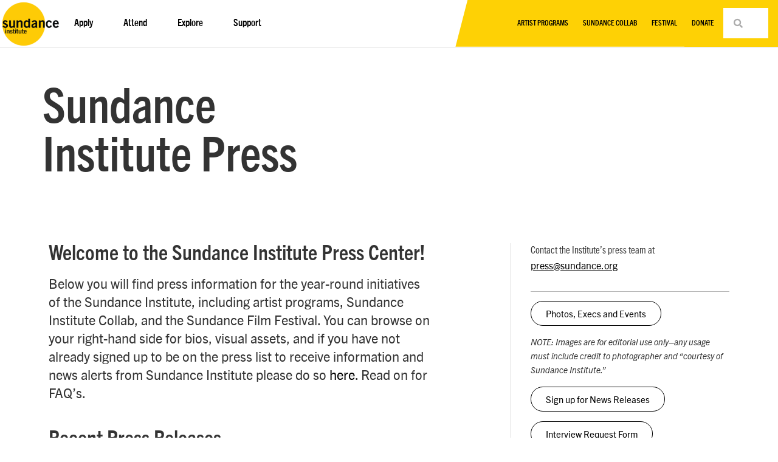

--- FILE ---
content_type: text/html; charset=UTF-8
request_url: https://www.sundance.org/about/press/
body_size: 56403
content:
<!doctype html>
<html dir="ltr" lang="en-US" prefix="og: https://ogp.me/ns#">
<head>
	<meta charset="UTF-8"><script type="text/javascript">(window.NREUM||(NREUM={})).init={privacy:{cookies_enabled:true},ajax:{deny_list:["bam.nr-data.net"]},feature_flags:["soft_nav"],distributed_tracing:{enabled:true}};(window.NREUM||(NREUM={})).loader_config={agentID:"1120065053",accountID:"3479336",trustKey:"66686",xpid:"VwIAWFVQDhAJU1ZUAAYPUVM=",licenseKey:"NRJS-39bb4932de8c9ba9806",applicationID:"977677877",browserID:"1120065053"};;/*! For license information please see nr-loader-spa-1.308.0.min.js.LICENSE.txt */
(()=>{var e,t,r={384:(e,t,r)=>{"use strict";r.d(t,{NT:()=>a,US:()=>u,Zm:()=>o,bQ:()=>d,dV:()=>c,pV:()=>l});var n=r(6154),i=r(1863),s=r(1910);const a={beacon:"bam.nr-data.net",errorBeacon:"bam.nr-data.net"};function o(){return n.gm.NREUM||(n.gm.NREUM={}),void 0===n.gm.newrelic&&(n.gm.newrelic=n.gm.NREUM),n.gm.NREUM}function c(){let e=o();return e.o||(e.o={ST:n.gm.setTimeout,SI:n.gm.setImmediate||n.gm.setInterval,CT:n.gm.clearTimeout,XHR:n.gm.XMLHttpRequest,REQ:n.gm.Request,EV:n.gm.Event,PR:n.gm.Promise,MO:n.gm.MutationObserver,FETCH:n.gm.fetch,WS:n.gm.WebSocket},(0,s.i)(...Object.values(e.o))),e}function d(e,t){let r=o();r.initializedAgents??={},t.initializedAt={ms:(0,i.t)(),date:new Date},r.initializedAgents[e]=t}function u(e,t){o()[e]=t}function l(){return function(){let e=o();const t=e.info||{};e.info={beacon:a.beacon,errorBeacon:a.errorBeacon,...t}}(),function(){let e=o();const t=e.init||{};e.init={...t}}(),c(),function(){let e=o();const t=e.loader_config||{};e.loader_config={...t}}(),o()}},782:(e,t,r)=>{"use strict";r.d(t,{T:()=>n});const n=r(860).K7.pageViewTiming},860:(e,t,r)=>{"use strict";r.d(t,{$J:()=>u,K7:()=>c,P3:()=>d,XX:()=>i,Yy:()=>o,df:()=>s,qY:()=>n,v4:()=>a});const n="events",i="jserrors",s="browser/blobs",a="rum",o="browser/logs",c={ajax:"ajax",genericEvents:"generic_events",jserrors:i,logging:"logging",metrics:"metrics",pageAction:"page_action",pageViewEvent:"page_view_event",pageViewTiming:"page_view_timing",sessionReplay:"session_replay",sessionTrace:"session_trace",softNav:"soft_navigations",spa:"spa"},d={[c.pageViewEvent]:1,[c.pageViewTiming]:2,[c.metrics]:3,[c.jserrors]:4,[c.spa]:5,[c.ajax]:6,[c.sessionTrace]:7,[c.softNav]:8,[c.sessionReplay]:9,[c.logging]:10,[c.genericEvents]:11},u={[c.pageViewEvent]:a,[c.pageViewTiming]:n,[c.ajax]:n,[c.spa]:n,[c.softNav]:n,[c.metrics]:i,[c.jserrors]:i,[c.sessionTrace]:s,[c.sessionReplay]:s,[c.logging]:o,[c.genericEvents]:"ins"}},944:(e,t,r)=>{"use strict";r.d(t,{R:()=>i});var n=r(3241);function i(e,t){"function"==typeof console.debug&&(console.debug("New Relic Warning: https://github.com/newrelic/newrelic-browser-agent/blob/main/docs/warning-codes.md#".concat(e),t),(0,n.W)({agentIdentifier:null,drained:null,type:"data",name:"warn",feature:"warn",data:{code:e,secondary:t}}))}},993:(e,t,r)=>{"use strict";r.d(t,{A$:()=>s,ET:()=>a,TZ:()=>o,p_:()=>i});var n=r(860);const i={ERROR:"ERROR",WARN:"WARN",INFO:"INFO",DEBUG:"DEBUG",TRACE:"TRACE"},s={OFF:0,ERROR:1,WARN:2,INFO:3,DEBUG:4,TRACE:5},a="log",o=n.K7.logging},1541:(e,t,r)=>{"use strict";r.d(t,{U:()=>i,f:()=>n});const n={MFE:"MFE",BA:"BA"};function i(e,t){if(2!==t?.harvestEndpointVersion)return{};const r=t.agentRef.runtime.appMetadata.agents[0].entityGuid;return e?{"source.id":e.id,"source.name":e.name,"source.type":e.type,"parent.id":e.parent?.id||r,"parent.type":e.parent?.type||n.BA}:{"entity.guid":r,appId:t.agentRef.info.applicationID}}},1687:(e,t,r)=>{"use strict";r.d(t,{Ak:()=>d,Ze:()=>h,x3:()=>u});var n=r(3241),i=r(7836),s=r(3606),a=r(860),o=r(2646);const c={};function d(e,t){const r={staged:!1,priority:a.P3[t]||0};l(e),c[e].get(t)||c[e].set(t,r)}function u(e,t){e&&c[e]&&(c[e].get(t)&&c[e].delete(t),p(e,t,!1),c[e].size&&f(e))}function l(e){if(!e)throw new Error("agentIdentifier required");c[e]||(c[e]=new Map)}function h(e="",t="feature",r=!1){if(l(e),!e||!c[e].get(t)||r)return p(e,t);c[e].get(t).staged=!0,f(e)}function f(e){const t=Array.from(c[e]);t.every(([e,t])=>t.staged)&&(t.sort((e,t)=>e[1].priority-t[1].priority),t.forEach(([t])=>{c[e].delete(t),p(e,t)}))}function p(e,t,r=!0){const a=e?i.ee.get(e):i.ee,c=s.i.handlers;if(!a.aborted&&a.backlog&&c){if((0,n.W)({agentIdentifier:e,type:"lifecycle",name:"drain",feature:t}),r){const e=a.backlog[t],r=c[t];if(r){for(let t=0;e&&t<e.length;++t)g(e[t],r);Object.entries(r).forEach(([e,t])=>{Object.values(t||{}).forEach(t=>{t[0]?.on&&t[0]?.context()instanceof o.y&&t[0].on(e,t[1])})})}}a.isolatedBacklog||delete c[t],a.backlog[t]=null,a.emit("drain-"+t,[])}}function g(e,t){var r=e[1];Object.values(t[r]||{}).forEach(t=>{var r=e[0];if(t[0]===r){var n=t[1],i=e[3],s=e[2];n.apply(i,s)}})}},1738:(e,t,r)=>{"use strict";r.d(t,{U:()=>f,Y:()=>h});var n=r(3241),i=r(9908),s=r(1863),a=r(944),o=r(5701),c=r(3969),d=r(8362),u=r(860),l=r(4261);function h(e,t,r,s){const h=s||r;!h||h[e]&&h[e]!==d.d.prototype[e]||(h[e]=function(){(0,i.p)(c.xV,["API/"+e+"/called"],void 0,u.K7.metrics,r.ee),(0,n.W)({agentIdentifier:r.agentIdentifier,drained:!!o.B?.[r.agentIdentifier],type:"data",name:"api",feature:l.Pl+e,data:{}});try{return t.apply(this,arguments)}catch(e){(0,a.R)(23,e)}})}function f(e,t,r,n,a){const o=e.info;null===r?delete o.jsAttributes[t]:o.jsAttributes[t]=r,(a||null===r)&&(0,i.p)(l.Pl+n,[(0,s.t)(),t,r],void 0,"session",e.ee)}},1741:(e,t,r)=>{"use strict";r.d(t,{W:()=>s});var n=r(944),i=r(4261);class s{#e(e,...t){if(this[e]!==s.prototype[e])return this[e](...t);(0,n.R)(35,e)}addPageAction(e,t){return this.#e(i.hG,e,t)}register(e){return this.#e(i.eY,e)}recordCustomEvent(e,t){return this.#e(i.fF,e,t)}setPageViewName(e,t){return this.#e(i.Fw,e,t)}setCustomAttribute(e,t,r){return this.#e(i.cD,e,t,r)}noticeError(e,t){return this.#e(i.o5,e,t)}setUserId(e,t=!1){return this.#e(i.Dl,e,t)}setApplicationVersion(e){return this.#e(i.nb,e)}setErrorHandler(e){return this.#e(i.bt,e)}addRelease(e,t){return this.#e(i.k6,e,t)}log(e,t){return this.#e(i.$9,e,t)}start(){return this.#e(i.d3)}finished(e){return this.#e(i.BL,e)}recordReplay(){return this.#e(i.CH)}pauseReplay(){return this.#e(i.Tb)}addToTrace(e){return this.#e(i.U2,e)}setCurrentRouteName(e){return this.#e(i.PA,e)}interaction(e){return this.#e(i.dT,e)}wrapLogger(e,t,r){return this.#e(i.Wb,e,t,r)}measure(e,t){return this.#e(i.V1,e,t)}consent(e){return this.#e(i.Pv,e)}}},1863:(e,t,r)=>{"use strict";function n(){return Math.floor(performance.now())}r.d(t,{t:()=>n})},1910:(e,t,r)=>{"use strict";r.d(t,{i:()=>s});var n=r(944);const i=new Map;function s(...e){return e.every(e=>{if(i.has(e))return i.get(e);const t="function"==typeof e?e.toString():"",r=t.includes("[native code]"),s=t.includes("nrWrapper");return r||s||(0,n.R)(64,e?.name||t),i.set(e,r),r})}},2555:(e,t,r)=>{"use strict";r.d(t,{D:()=>o,f:()=>a});var n=r(384),i=r(8122);const s={beacon:n.NT.beacon,errorBeacon:n.NT.errorBeacon,licenseKey:void 0,applicationID:void 0,sa:void 0,queueTime:void 0,applicationTime:void 0,ttGuid:void 0,user:void 0,account:void 0,product:void 0,extra:void 0,jsAttributes:{},userAttributes:void 0,atts:void 0,transactionName:void 0,tNamePlain:void 0};function a(e){try{return!!e.licenseKey&&!!e.errorBeacon&&!!e.applicationID}catch(e){return!1}}const o=e=>(0,i.a)(e,s)},2614:(e,t,r)=>{"use strict";r.d(t,{BB:()=>a,H3:()=>n,g:()=>d,iL:()=>c,tS:()=>o,uh:()=>i,wk:()=>s});const n="NRBA",i="SESSION",s=144e5,a=18e5,o={STARTED:"session-started",PAUSE:"session-pause",RESET:"session-reset",RESUME:"session-resume",UPDATE:"session-update"},c={SAME_TAB:"same-tab",CROSS_TAB:"cross-tab"},d={OFF:0,FULL:1,ERROR:2}},2646:(e,t,r)=>{"use strict";r.d(t,{y:()=>n});class n{constructor(e){this.contextId=e}}},2843:(e,t,r)=>{"use strict";r.d(t,{G:()=>s,u:()=>i});var n=r(3878);function i(e,t=!1,r,i){(0,n.DD)("visibilitychange",function(){if(t)return void("hidden"===document.visibilityState&&e());e(document.visibilityState)},r,i)}function s(e,t,r){(0,n.sp)("pagehide",e,t,r)}},3241:(e,t,r)=>{"use strict";r.d(t,{W:()=>s});var n=r(6154);const i="newrelic";function s(e={}){try{n.gm.dispatchEvent(new CustomEvent(i,{detail:e}))}catch(e){}}},3304:(e,t,r)=>{"use strict";r.d(t,{A:()=>s});var n=r(7836);const i=()=>{const e=new WeakSet;return(t,r)=>{if("object"==typeof r&&null!==r){if(e.has(r))return;e.add(r)}return r}};function s(e){try{return JSON.stringify(e,i())??""}catch(e){try{n.ee.emit("internal-error",[e])}catch(e){}return""}}},3333:(e,t,r)=>{"use strict";r.d(t,{$v:()=>u,TZ:()=>n,Xh:()=>c,Zp:()=>i,kd:()=>d,mq:()=>o,nf:()=>a,qN:()=>s});const n=r(860).K7.genericEvents,i=["auxclick","click","copy","keydown","paste","scrollend"],s=["focus","blur"],a=4,o=1e3,c=2e3,d=["PageAction","UserAction","BrowserPerformance"],u={RESOURCES:"experimental.resources",REGISTER:"register"}},3434:(e,t,r)=>{"use strict";r.d(t,{Jt:()=>s,YM:()=>d});var n=r(7836),i=r(5607);const s="nr@original:".concat(i.W),a=50;var o=Object.prototype.hasOwnProperty,c=!1;function d(e,t){return e||(e=n.ee),r.inPlace=function(e,t,n,i,s){n||(n="");const a="-"===n.charAt(0);for(let o=0;o<t.length;o++){const c=t[o],d=e[c];l(d)||(e[c]=r(d,a?c+n:n,i,c,s))}},r.flag=s,r;function r(t,r,n,c,d){return l(t)?t:(r||(r=""),nrWrapper[s]=t,function(e,t,r){if(Object.defineProperty&&Object.keys)try{return Object.keys(e).forEach(function(r){Object.defineProperty(t,r,{get:function(){return e[r]},set:function(t){return e[r]=t,t}})}),t}catch(e){u([e],r)}for(var n in e)o.call(e,n)&&(t[n]=e[n])}(t,nrWrapper,e),nrWrapper);function nrWrapper(){var s,o,l,h;let f;try{o=this,s=[...arguments],l="function"==typeof n?n(s,o):n||{}}catch(t){u([t,"",[s,o,c],l],e)}i(r+"start",[s,o,c],l,d);const p=performance.now();let g;try{return h=t.apply(o,s),g=performance.now(),h}catch(e){throw g=performance.now(),i(r+"err",[s,o,e],l,d),f=e,f}finally{const e=g-p,t={start:p,end:g,duration:e,isLongTask:e>=a,methodName:c,thrownError:f};t.isLongTask&&i("long-task",[t,o],l,d),i(r+"end",[s,o,h],l,d)}}}function i(r,n,i,s){if(!c||t){var a=c;c=!0;try{e.emit(r,n,i,t,s)}catch(t){u([t,r,n,i],e)}c=a}}}function u(e,t){t||(t=n.ee);try{t.emit("internal-error",e)}catch(e){}}function l(e){return!(e&&"function"==typeof e&&e.apply&&!e[s])}},3606:(e,t,r)=>{"use strict";r.d(t,{i:()=>s});var n=r(9908);s.on=a;var i=s.handlers={};function s(e,t,r,s){a(s||n.d,i,e,t,r)}function a(e,t,r,i,s){s||(s="feature"),e||(e=n.d);var a=t[s]=t[s]||{};(a[r]=a[r]||[]).push([e,i])}},3738:(e,t,r)=>{"use strict";r.d(t,{He:()=>i,Kp:()=>o,Lc:()=>d,Rz:()=>u,TZ:()=>n,bD:()=>s,d3:()=>a,jx:()=>l,sl:()=>h,uP:()=>c});const n=r(860).K7.sessionTrace,i="bstResource",s="resource",a="-start",o="-end",c="fn"+a,d="fn"+o,u="pushState",l=1e3,h=3e4},3785:(e,t,r)=>{"use strict";r.d(t,{R:()=>c,b:()=>d});var n=r(9908),i=r(1863),s=r(860),a=r(3969),o=r(993);function c(e,t,r={},c=o.p_.INFO,d=!0,u,l=(0,i.t)()){(0,n.p)(a.xV,["API/logging/".concat(c.toLowerCase(),"/called")],void 0,s.K7.metrics,e),(0,n.p)(o.ET,[l,t,r,c,d,u],void 0,s.K7.logging,e)}function d(e){return"string"==typeof e&&Object.values(o.p_).some(t=>t===e.toUpperCase().trim())}},3878:(e,t,r)=>{"use strict";function n(e,t){return{capture:e,passive:!1,signal:t}}function i(e,t,r=!1,i){window.addEventListener(e,t,n(r,i))}function s(e,t,r=!1,i){document.addEventListener(e,t,n(r,i))}r.d(t,{DD:()=>s,jT:()=>n,sp:()=>i})},3962:(e,t,r)=>{"use strict";r.d(t,{AM:()=>a,O2:()=>l,OV:()=>s,Qu:()=>h,TZ:()=>c,ih:()=>f,pP:()=>o,t1:()=>u,tC:()=>i,wD:()=>d});var n=r(860);const i=["click","keydown","submit"],s="popstate",a="api",o="initialPageLoad",c=n.K7.softNav,d=5e3,u=500,l={INITIAL_PAGE_LOAD:"",ROUTE_CHANGE:1,UNSPECIFIED:2},h={INTERACTION:1,AJAX:2,CUSTOM_END:3,CUSTOM_TRACER:4},f={IP:"in progress",PF:"pending finish",FIN:"finished",CAN:"cancelled"}},3969:(e,t,r)=>{"use strict";r.d(t,{TZ:()=>n,XG:()=>o,rs:()=>i,xV:()=>a,z_:()=>s});const n=r(860).K7.metrics,i="sm",s="cm",a="storeSupportabilityMetrics",o="storeEventMetrics"},4234:(e,t,r)=>{"use strict";r.d(t,{W:()=>s});var n=r(7836),i=r(1687);class s{constructor(e,t){this.agentIdentifier=e,this.ee=n.ee.get(e),this.featureName=t,this.blocked=!1}deregisterDrain(){(0,i.x3)(this.agentIdentifier,this.featureName)}}},4261:(e,t,r)=>{"use strict";r.d(t,{$9:()=>u,BL:()=>c,CH:()=>p,Dl:()=>R,Fw:()=>w,PA:()=>v,Pl:()=>n,Pv:()=>A,Tb:()=>h,U2:()=>a,V1:()=>E,Wb:()=>T,bt:()=>y,cD:()=>b,d3:()=>x,dT:()=>d,eY:()=>g,fF:()=>f,hG:()=>s,hw:()=>i,k6:()=>o,nb:()=>m,o5:()=>l});const n="api-",i=n+"ixn-",s="addPageAction",a="addToTrace",o="addRelease",c="finished",d="interaction",u="log",l="noticeError",h="pauseReplay",f="recordCustomEvent",p="recordReplay",g="register",m="setApplicationVersion",v="setCurrentRouteName",b="setCustomAttribute",y="setErrorHandler",w="setPageViewName",R="setUserId",x="start",T="wrapLogger",E="measure",A="consent"},5205:(e,t,r)=>{"use strict";r.d(t,{j:()=>S});var n=r(384),i=r(1741);var s=r(2555),a=r(3333);const o=e=>{if(!e||"string"!=typeof e)return!1;try{document.createDocumentFragment().querySelector(e)}catch{return!1}return!0};var c=r(2614),d=r(944),u=r(8122);const l="[data-nr-mask]",h=e=>(0,u.a)(e,(()=>{const e={feature_flags:[],experimental:{allow_registered_children:!1,resources:!1},mask_selector:"*",block_selector:"[data-nr-block]",mask_input_options:{color:!1,date:!1,"datetime-local":!1,email:!1,month:!1,number:!1,range:!1,search:!1,tel:!1,text:!1,time:!1,url:!1,week:!1,textarea:!1,select:!1,password:!0}};return{ajax:{deny_list:void 0,block_internal:!0,enabled:!0,autoStart:!0},api:{get allow_registered_children(){return e.feature_flags.includes(a.$v.REGISTER)||e.experimental.allow_registered_children},set allow_registered_children(t){e.experimental.allow_registered_children=t},duplicate_registered_data:!1},browser_consent_mode:{enabled:!1},distributed_tracing:{enabled:void 0,exclude_newrelic_header:void 0,cors_use_newrelic_header:void 0,cors_use_tracecontext_headers:void 0,allowed_origins:void 0},get feature_flags(){return e.feature_flags},set feature_flags(t){e.feature_flags=t},generic_events:{enabled:!0,autoStart:!0},harvest:{interval:30},jserrors:{enabled:!0,autoStart:!0},logging:{enabled:!0,autoStart:!0},metrics:{enabled:!0,autoStart:!0},obfuscate:void 0,page_action:{enabled:!0},page_view_event:{enabled:!0,autoStart:!0},page_view_timing:{enabled:!0,autoStart:!0},performance:{capture_marks:!1,capture_measures:!1,capture_detail:!0,resources:{get enabled(){return e.feature_flags.includes(a.$v.RESOURCES)||e.experimental.resources},set enabled(t){e.experimental.resources=t},asset_types:[],first_party_domains:[],ignore_newrelic:!0}},privacy:{cookies_enabled:!0},proxy:{assets:void 0,beacon:void 0},session:{expiresMs:c.wk,inactiveMs:c.BB},session_replay:{autoStart:!0,enabled:!1,preload:!1,sampling_rate:10,error_sampling_rate:100,collect_fonts:!1,inline_images:!1,fix_stylesheets:!0,mask_all_inputs:!0,get mask_text_selector(){return e.mask_selector},set mask_text_selector(t){o(t)?e.mask_selector="".concat(t,",").concat(l):""===t||null===t?e.mask_selector=l:(0,d.R)(5,t)},get block_class(){return"nr-block"},get ignore_class(){return"nr-ignore"},get mask_text_class(){return"nr-mask"},get block_selector(){return e.block_selector},set block_selector(t){o(t)?e.block_selector+=",".concat(t):""!==t&&(0,d.R)(6,t)},get mask_input_options(){return e.mask_input_options},set mask_input_options(t){t&&"object"==typeof t?e.mask_input_options={...t,password:!0}:(0,d.R)(7,t)}},session_trace:{enabled:!0,autoStart:!0},soft_navigations:{enabled:!0,autoStart:!0},spa:{enabled:!0,autoStart:!0},ssl:void 0,user_actions:{enabled:!0,elementAttributes:["id","className","tagName","type"]}}})());var f=r(6154),p=r(9324);let g=0;const m={buildEnv:p.F3,distMethod:p.Xs,version:p.xv,originTime:f.WN},v={consented:!1},b={appMetadata:{},get consented(){return this.session?.state?.consent||v.consented},set consented(e){v.consented=e},customTransaction:void 0,denyList:void 0,disabled:!1,harvester:void 0,isolatedBacklog:!1,isRecording:!1,loaderType:void 0,maxBytes:3e4,obfuscator:void 0,onerror:void 0,ptid:void 0,releaseIds:{},session:void 0,timeKeeper:void 0,registeredEntities:[],jsAttributesMetadata:{bytes:0},get harvestCount(){return++g}},y=e=>{const t=(0,u.a)(e,b),r=Object.keys(m).reduce((e,t)=>(e[t]={value:m[t],writable:!1,configurable:!0,enumerable:!0},e),{});return Object.defineProperties(t,r)};var w=r(5701);const R=e=>{const t=e.startsWith("http");e+="/",r.p=t?e:"https://"+e};var x=r(7836),T=r(3241);const E={accountID:void 0,trustKey:void 0,agentID:void 0,licenseKey:void 0,applicationID:void 0,xpid:void 0},A=e=>(0,u.a)(e,E),_=new Set;function S(e,t={},r,a){let{init:o,info:c,loader_config:d,runtime:u={},exposed:l=!0}=t;if(!c){const e=(0,n.pV)();o=e.init,c=e.info,d=e.loader_config}e.init=h(o||{}),e.loader_config=A(d||{}),c.jsAttributes??={},f.bv&&(c.jsAttributes.isWorker=!0),e.info=(0,s.D)(c);const p=e.init,g=[c.beacon,c.errorBeacon];_.has(e.agentIdentifier)||(p.proxy.assets&&(R(p.proxy.assets),g.push(p.proxy.assets)),p.proxy.beacon&&g.push(p.proxy.beacon),e.beacons=[...g],function(e){const t=(0,n.pV)();Object.getOwnPropertyNames(i.W.prototype).forEach(r=>{const n=i.W.prototype[r];if("function"!=typeof n||"constructor"===n)return;let s=t[r];e[r]&&!1!==e.exposed&&"micro-agent"!==e.runtime?.loaderType&&(t[r]=(...t)=>{const n=e[r](...t);return s?s(...t):n})})}(e),(0,n.US)("activatedFeatures",w.B)),u.denyList=[...p.ajax.deny_list||[],...p.ajax.block_internal?g:[]],u.ptid=e.agentIdentifier,u.loaderType=r,e.runtime=y(u),_.has(e.agentIdentifier)||(e.ee=x.ee.get(e.agentIdentifier),e.exposed=l,(0,T.W)({agentIdentifier:e.agentIdentifier,drained:!!w.B?.[e.agentIdentifier],type:"lifecycle",name:"initialize",feature:void 0,data:e.config})),_.add(e.agentIdentifier)}},5270:(e,t,r)=>{"use strict";r.d(t,{Aw:()=>a,SR:()=>s,rF:()=>o});var n=r(384),i=r(7767);function s(e){return!!(0,n.dV)().o.MO&&(0,i.V)(e)&&!0===e?.session_trace.enabled}function a(e){return!0===e?.session_replay.preload&&s(e)}function o(e,t){try{if("string"==typeof t?.type){if("password"===t.type.toLowerCase())return"*".repeat(e?.length||0);if(void 0!==t?.dataset?.nrUnmask||t?.classList?.contains("nr-unmask"))return e}}catch(e){}return"string"==typeof e?e.replace(/[\S]/g,"*"):"*".repeat(e?.length||0)}},5289:(e,t,r)=>{"use strict";r.d(t,{GG:()=>a,Qr:()=>c,sB:()=>o});var n=r(3878),i=r(6389);function s(){return"undefined"==typeof document||"complete"===document.readyState}function a(e,t){if(s())return e();const r=(0,i.J)(e),a=setInterval(()=>{s()&&(clearInterval(a),r())},500);(0,n.sp)("load",r,t)}function o(e){if(s())return e();(0,n.DD)("DOMContentLoaded",e)}function c(e){if(s())return e();(0,n.sp)("popstate",e)}},5607:(e,t,r)=>{"use strict";r.d(t,{W:()=>n});const n=(0,r(9566).bz)()},5701:(e,t,r)=>{"use strict";r.d(t,{B:()=>s,t:()=>a});var n=r(3241);const i=new Set,s={};function a(e,t){const r=t.agentIdentifier;s[r]??={},e&&"object"==typeof e&&(i.has(r)||(t.ee.emit("rumresp",[e]),s[r]=e,i.add(r),(0,n.W)({agentIdentifier:r,loaded:!0,drained:!0,type:"lifecycle",name:"load",feature:void 0,data:e})))}},6154:(e,t,r)=>{"use strict";r.d(t,{OF:()=>d,RI:()=>i,WN:()=>h,bv:()=>s,eN:()=>f,gm:()=>a,lR:()=>l,m:()=>c,mw:()=>o,sb:()=>u});var n=r(1863);const i="undefined"!=typeof window&&!!window.document,s="undefined"!=typeof WorkerGlobalScope&&("undefined"!=typeof self&&self instanceof WorkerGlobalScope&&self.navigator instanceof WorkerNavigator||"undefined"!=typeof globalThis&&globalThis instanceof WorkerGlobalScope&&globalThis.navigator instanceof WorkerNavigator),a=i?window:"undefined"!=typeof WorkerGlobalScope&&("undefined"!=typeof self&&self instanceof WorkerGlobalScope&&self||"undefined"!=typeof globalThis&&globalThis instanceof WorkerGlobalScope&&globalThis),o=Boolean("hidden"===a?.document?.visibilityState),c=""+a?.location,d=/iPad|iPhone|iPod/.test(a.navigator?.userAgent),u=d&&"undefined"==typeof SharedWorker,l=(()=>{const e=a.navigator?.userAgent?.match(/Firefox[/\s](\d+\.\d+)/);return Array.isArray(e)&&e.length>=2?+e[1]:0})(),h=Date.now()-(0,n.t)(),f=()=>"undefined"!=typeof PerformanceNavigationTiming&&a?.performance?.getEntriesByType("navigation")?.[0]?.responseStart},6344:(e,t,r)=>{"use strict";r.d(t,{BB:()=>u,Qb:()=>l,TZ:()=>i,Ug:()=>a,Vh:()=>s,_s:()=>o,bc:()=>d,yP:()=>c});var n=r(2614);const i=r(860).K7.sessionReplay,s="errorDuringReplay",a=.12,o={DomContentLoaded:0,Load:1,FullSnapshot:2,IncrementalSnapshot:3,Meta:4,Custom:5},c={[n.g.ERROR]:15e3,[n.g.FULL]:3e5,[n.g.OFF]:0},d={RESET:{message:"Session was reset",sm:"Reset"},IMPORT:{message:"Recorder failed to import",sm:"Import"},TOO_MANY:{message:"429: Too Many Requests",sm:"Too-Many"},TOO_BIG:{message:"Payload was too large",sm:"Too-Big"},CROSS_TAB:{message:"Session Entity was set to OFF on another tab",sm:"Cross-Tab"},ENTITLEMENTS:{message:"Session Replay is not allowed and will not be started",sm:"Entitlement"}},u=5e3,l={API:"api",RESUME:"resume",SWITCH_TO_FULL:"switchToFull",INITIALIZE:"initialize",PRELOAD:"preload"}},6389:(e,t,r)=>{"use strict";function n(e,t=500,r={}){const n=r?.leading||!1;let i;return(...r)=>{n&&void 0===i&&(e.apply(this,r),i=setTimeout(()=>{i=clearTimeout(i)},t)),n||(clearTimeout(i),i=setTimeout(()=>{e.apply(this,r)},t))}}function i(e){let t=!1;return(...r)=>{t||(t=!0,e.apply(this,r))}}r.d(t,{J:()=>i,s:()=>n})},6630:(e,t,r)=>{"use strict";r.d(t,{T:()=>n});const n=r(860).K7.pageViewEvent},6774:(e,t,r)=>{"use strict";r.d(t,{T:()=>n});const n=r(860).K7.jserrors},7295:(e,t,r)=>{"use strict";r.d(t,{Xv:()=>a,gX:()=>i,iW:()=>s});var n=[];function i(e){if(!e||s(e))return!1;if(0===n.length)return!0;if("*"===n[0].hostname)return!1;for(var t=0;t<n.length;t++){var r=n[t];if(r.hostname.test(e.hostname)&&r.pathname.test(e.pathname))return!1}return!0}function s(e){return void 0===e.hostname}function a(e){if(n=[],e&&e.length)for(var t=0;t<e.length;t++){let r=e[t];if(!r)continue;if("*"===r)return void(n=[{hostname:"*"}]);0===r.indexOf("http://")?r=r.substring(7):0===r.indexOf("https://")&&(r=r.substring(8));const i=r.indexOf("/");let s,a;i>0?(s=r.substring(0,i),a=r.substring(i)):(s=r,a="*");let[c]=s.split(":");n.push({hostname:o(c),pathname:o(a,!0)})}}function o(e,t=!1){const r=e.replace(/[.+?^${}()|[\]\\]/g,e=>"\\"+e).replace(/\*/g,".*?");return new RegExp((t?"^":"")+r+"$")}},7485:(e,t,r)=>{"use strict";r.d(t,{D:()=>i});var n=r(6154);function i(e){if(0===(e||"").indexOf("data:"))return{protocol:"data"};try{const t=new URL(e,location.href),r={port:t.port,hostname:t.hostname,pathname:t.pathname,search:t.search,protocol:t.protocol.slice(0,t.protocol.indexOf(":")),sameOrigin:t.protocol===n.gm?.location?.protocol&&t.host===n.gm?.location?.host};return r.port&&""!==r.port||("http:"===t.protocol&&(r.port="80"),"https:"===t.protocol&&(r.port="443")),r.pathname&&""!==r.pathname?r.pathname.startsWith("/")||(r.pathname="/".concat(r.pathname)):r.pathname="/",r}catch(e){return{}}}},7699:(e,t,r)=>{"use strict";r.d(t,{It:()=>s,KC:()=>o,No:()=>i,qh:()=>a});var n=r(860);const i=16e3,s=1e6,a="SESSION_ERROR",o={[n.K7.logging]:!0,[n.K7.genericEvents]:!1,[n.K7.jserrors]:!1,[n.K7.ajax]:!1}},7767:(e,t,r)=>{"use strict";r.d(t,{V:()=>i});var n=r(6154);const i=e=>n.RI&&!0===e?.privacy.cookies_enabled},7836:(e,t,r)=>{"use strict";r.d(t,{P:()=>o,ee:()=>c});var n=r(384),i=r(8990),s=r(2646),a=r(5607);const o="nr@context:".concat(a.W),c=function e(t,r){var n={},a={},u={},l=!1;try{l=16===r.length&&d.initializedAgents?.[r]?.runtime.isolatedBacklog}catch(e){}var h={on:p,addEventListener:p,removeEventListener:function(e,t){var r=n[e];if(!r)return;for(var i=0;i<r.length;i++)r[i]===t&&r.splice(i,1)},emit:function(e,r,n,i,s){!1!==s&&(s=!0);if(c.aborted&&!i)return;t&&s&&t.emit(e,r,n);var o=f(n);g(e).forEach(e=>{e.apply(o,r)});var d=v()[a[e]];d&&d.push([h,e,r,o]);return o},get:m,listeners:g,context:f,buffer:function(e,t){const r=v();if(t=t||"feature",h.aborted)return;Object.entries(e||{}).forEach(([e,n])=>{a[n]=t,t in r||(r[t]=[])})},abort:function(){h._aborted=!0,Object.keys(h.backlog).forEach(e=>{delete h.backlog[e]})},isBuffering:function(e){return!!v()[a[e]]},debugId:r,backlog:l?{}:t&&"object"==typeof t.backlog?t.backlog:{},isolatedBacklog:l};return Object.defineProperty(h,"aborted",{get:()=>{let e=h._aborted||!1;return e||(t&&(e=t.aborted),e)}}),h;function f(e){return e&&e instanceof s.y?e:e?(0,i.I)(e,o,()=>new s.y(o)):new s.y(o)}function p(e,t){n[e]=g(e).concat(t)}function g(e){return n[e]||[]}function m(t){return u[t]=u[t]||e(h,t)}function v(){return h.backlog}}(void 0,"globalEE"),d=(0,n.Zm)();d.ee||(d.ee=c)},8122:(e,t,r)=>{"use strict";r.d(t,{a:()=>i});var n=r(944);function i(e,t){try{if(!e||"object"!=typeof e)return(0,n.R)(3);if(!t||"object"!=typeof t)return(0,n.R)(4);const r=Object.create(Object.getPrototypeOf(t),Object.getOwnPropertyDescriptors(t)),s=0===Object.keys(r).length?e:r;for(let a in s)if(void 0!==e[a])try{if(null===e[a]){r[a]=null;continue}Array.isArray(e[a])&&Array.isArray(t[a])?r[a]=Array.from(new Set([...e[a],...t[a]])):"object"==typeof e[a]&&"object"==typeof t[a]?r[a]=i(e[a],t[a]):r[a]=e[a]}catch(e){r[a]||(0,n.R)(1,e)}return r}catch(e){(0,n.R)(2,e)}}},8139:(e,t,r)=>{"use strict";r.d(t,{u:()=>h});var n=r(7836),i=r(3434),s=r(8990),a=r(6154);const o={},c=a.gm.XMLHttpRequest,d="addEventListener",u="removeEventListener",l="nr@wrapped:".concat(n.P);function h(e){var t=function(e){return(e||n.ee).get("events")}(e);if(o[t.debugId]++)return t;o[t.debugId]=1;var r=(0,i.YM)(t,!0);function h(e){r.inPlace(e,[d,u],"-",p)}function p(e,t){return e[1]}return"getPrototypeOf"in Object&&(a.RI&&f(document,h),c&&f(c.prototype,h),f(a.gm,h)),t.on(d+"-start",function(e,t){var n=e[1];if(null!==n&&("function"==typeof n||"object"==typeof n)&&"newrelic"!==e[0]){var i=(0,s.I)(n,l,function(){var e={object:function(){if("function"!=typeof n.handleEvent)return;return n.handleEvent.apply(n,arguments)},function:n}[typeof n];return e?r(e,"fn-",null,e.name||"anonymous"):n});this.wrapped=e[1]=i}}),t.on(u+"-start",function(e){e[1]=this.wrapped||e[1]}),t}function f(e,t,...r){let n=e;for(;"object"==typeof n&&!Object.prototype.hasOwnProperty.call(n,d);)n=Object.getPrototypeOf(n);n&&t(n,...r)}},8362:(e,t,r)=>{"use strict";r.d(t,{d:()=>s});var n=r(9566),i=r(1741);class s extends i.W{agentIdentifier=(0,n.LA)(16)}},8374:(e,t,r)=>{r.nc=(()=>{try{return document?.currentScript?.nonce}catch(e){}return""})()},8990:(e,t,r)=>{"use strict";r.d(t,{I:()=>i});var n=Object.prototype.hasOwnProperty;function i(e,t,r){if(n.call(e,t))return e[t];var i=r();if(Object.defineProperty&&Object.keys)try{return Object.defineProperty(e,t,{value:i,writable:!0,enumerable:!1}),i}catch(e){}return e[t]=i,i}},9119:(e,t,r)=>{"use strict";r.d(t,{L:()=>s});var n=/([^?#]*)[^#]*(#[^?]*|$).*/,i=/([^?#]*)().*/;function s(e,t){return e?e.replace(t?n:i,"$1$2"):e}},9300:(e,t,r)=>{"use strict";r.d(t,{T:()=>n});const n=r(860).K7.ajax},9324:(e,t,r)=>{"use strict";r.d(t,{AJ:()=>a,F3:()=>i,Xs:()=>s,Yq:()=>o,xv:()=>n});const n="1.308.0",i="PROD",s="CDN",a="@newrelic/rrweb",o="1.0.1"},9566:(e,t,r)=>{"use strict";r.d(t,{LA:()=>o,ZF:()=>c,bz:()=>a,el:()=>d});var n=r(6154);const i="xxxxxxxx-xxxx-4xxx-yxxx-xxxxxxxxxxxx";function s(e,t){return e?15&e[t]:16*Math.random()|0}function a(){const e=n.gm?.crypto||n.gm?.msCrypto;let t,r=0;return e&&e.getRandomValues&&(t=e.getRandomValues(new Uint8Array(30))),i.split("").map(e=>"x"===e?s(t,r++).toString(16):"y"===e?(3&s()|8).toString(16):e).join("")}function o(e){const t=n.gm?.crypto||n.gm?.msCrypto;let r,i=0;t&&t.getRandomValues&&(r=t.getRandomValues(new Uint8Array(e)));const a=[];for(var o=0;o<e;o++)a.push(s(r,i++).toString(16));return a.join("")}function c(){return o(16)}function d(){return o(32)}},9908:(e,t,r)=>{"use strict";r.d(t,{d:()=>n,p:()=>i});var n=r(7836).ee.get("handle");function i(e,t,r,i,s){s?(s.buffer([e],i),s.emit(e,t,r)):(n.buffer([e],i),n.emit(e,t,r))}}},n={};function i(e){var t=n[e];if(void 0!==t)return t.exports;var s=n[e]={exports:{}};return r[e](s,s.exports,i),s.exports}i.m=r,i.d=(e,t)=>{for(var r in t)i.o(t,r)&&!i.o(e,r)&&Object.defineProperty(e,r,{enumerable:!0,get:t[r]})},i.f={},i.e=e=>Promise.all(Object.keys(i.f).reduce((t,r)=>(i.f[r](e,t),t),[])),i.u=e=>({212:"nr-spa-compressor",249:"nr-spa-recorder",478:"nr-spa"}[e]+"-1.308.0.min.js"),i.o=(e,t)=>Object.prototype.hasOwnProperty.call(e,t),e={},t="NRBA-1.308.0.PROD:",i.l=(r,n,s,a)=>{if(e[r])e[r].push(n);else{var o,c;if(void 0!==s)for(var d=document.getElementsByTagName("script"),u=0;u<d.length;u++){var l=d[u];if(l.getAttribute("src")==r||l.getAttribute("data-webpack")==t+s){o=l;break}}if(!o){c=!0;var h={478:"sha512-RSfSVnmHk59T/uIPbdSE0LPeqcEdF4/+XhfJdBuccH5rYMOEZDhFdtnh6X6nJk7hGpzHd9Ujhsy7lZEz/ORYCQ==",249:"sha512-ehJXhmntm85NSqW4MkhfQqmeKFulra3klDyY0OPDUE+sQ3GokHlPh1pmAzuNy//3j4ac6lzIbmXLvGQBMYmrkg==",212:"sha512-B9h4CR46ndKRgMBcK+j67uSR2RCnJfGefU+A7FrgR/k42ovXy5x/MAVFiSvFxuVeEk/pNLgvYGMp1cBSK/G6Fg=="};(o=document.createElement("script")).charset="utf-8",i.nc&&o.setAttribute("nonce",i.nc),o.setAttribute("data-webpack",t+s),o.src=r,0!==o.src.indexOf(window.location.origin+"/")&&(o.crossOrigin="anonymous"),h[a]&&(o.integrity=h[a])}e[r]=[n];var f=(t,n)=>{o.onerror=o.onload=null,clearTimeout(p);var i=e[r];if(delete e[r],o.parentNode&&o.parentNode.removeChild(o),i&&i.forEach(e=>e(n)),t)return t(n)},p=setTimeout(f.bind(null,void 0,{type:"timeout",target:o}),12e4);o.onerror=f.bind(null,o.onerror),o.onload=f.bind(null,o.onload),c&&document.head.appendChild(o)}},i.r=e=>{"undefined"!=typeof Symbol&&Symbol.toStringTag&&Object.defineProperty(e,Symbol.toStringTag,{value:"Module"}),Object.defineProperty(e,"__esModule",{value:!0})},i.p="https://js-agent.newrelic.com/",(()=>{var e={38:0,788:0};i.f.j=(t,r)=>{var n=i.o(e,t)?e[t]:void 0;if(0!==n)if(n)r.push(n[2]);else{var s=new Promise((r,i)=>n=e[t]=[r,i]);r.push(n[2]=s);var a=i.p+i.u(t),o=new Error;i.l(a,r=>{if(i.o(e,t)&&(0!==(n=e[t])&&(e[t]=void 0),n)){var s=r&&("load"===r.type?"missing":r.type),a=r&&r.target&&r.target.src;o.message="Loading chunk "+t+" failed: ("+s+": "+a+")",o.name="ChunkLoadError",o.type=s,o.request=a,n[1](o)}},"chunk-"+t,t)}};var t=(t,r)=>{var n,s,[a,o,c]=r,d=0;if(a.some(t=>0!==e[t])){for(n in o)i.o(o,n)&&(i.m[n]=o[n]);if(c)c(i)}for(t&&t(r);d<a.length;d++)s=a[d],i.o(e,s)&&e[s]&&e[s][0](),e[s]=0},r=self["webpackChunk:NRBA-1.308.0.PROD"]=self["webpackChunk:NRBA-1.308.0.PROD"]||[];r.forEach(t.bind(null,0)),r.push=t.bind(null,r.push.bind(r))})(),(()=>{"use strict";i(8374);var e=i(8362),t=i(860);const r=Object.values(t.K7);var n=i(5205);var s=i(9908),a=i(1863),o=i(4261),c=i(1738);var d=i(1687),u=i(4234),l=i(5289),h=i(6154),f=i(944),p=i(5270),g=i(7767),m=i(6389),v=i(7699);class b extends u.W{constructor(e,t){super(e.agentIdentifier,t),this.agentRef=e,this.abortHandler=void 0,this.featAggregate=void 0,this.loadedSuccessfully=void 0,this.onAggregateImported=new Promise(e=>{this.loadedSuccessfully=e}),this.deferred=Promise.resolve(),!1===e.init[this.featureName].autoStart?this.deferred=new Promise((t,r)=>{this.ee.on("manual-start-all",(0,m.J)(()=>{(0,d.Ak)(e.agentIdentifier,this.featureName),t()}))}):(0,d.Ak)(e.agentIdentifier,t)}importAggregator(e,t,r={}){if(this.featAggregate)return;const n=async()=>{let n;await this.deferred;try{if((0,g.V)(e.init)){const{setupAgentSession:t}=await i.e(478).then(i.bind(i,8766));n=t(e)}}catch(e){(0,f.R)(20,e),this.ee.emit("internal-error",[e]),(0,s.p)(v.qh,[e],void 0,this.featureName,this.ee)}try{if(!this.#t(this.featureName,n,e.init))return(0,d.Ze)(this.agentIdentifier,this.featureName),void this.loadedSuccessfully(!1);const{Aggregate:i}=await t();this.featAggregate=new i(e,r),e.runtime.harvester.initializedAggregates.push(this.featAggregate),this.loadedSuccessfully(!0)}catch(e){(0,f.R)(34,e),this.abortHandler?.(),(0,d.Ze)(this.agentIdentifier,this.featureName,!0),this.loadedSuccessfully(!1),this.ee&&this.ee.abort()}};h.RI?(0,l.GG)(()=>n(),!0):n()}#t(e,r,n){if(this.blocked)return!1;switch(e){case t.K7.sessionReplay:return(0,p.SR)(n)&&!!r;case t.K7.sessionTrace:return!!r;default:return!0}}}var y=i(6630),w=i(2614),R=i(3241);class x extends b{static featureName=y.T;constructor(e){var t;super(e,y.T),this.setupInspectionEvents(e.agentIdentifier),t=e,(0,c.Y)(o.Fw,function(e,r){"string"==typeof e&&("/"!==e.charAt(0)&&(e="/"+e),t.runtime.customTransaction=(r||"http://custom.transaction")+e,(0,s.p)(o.Pl+o.Fw,[(0,a.t)()],void 0,void 0,t.ee))},t),this.importAggregator(e,()=>i.e(478).then(i.bind(i,2467)))}setupInspectionEvents(e){const t=(t,r)=>{t&&(0,R.W)({agentIdentifier:e,timeStamp:t.timeStamp,loaded:"complete"===t.target.readyState,type:"window",name:r,data:t.target.location+""})};(0,l.sB)(e=>{t(e,"DOMContentLoaded")}),(0,l.GG)(e=>{t(e,"load")}),(0,l.Qr)(e=>{t(e,"navigate")}),this.ee.on(w.tS.UPDATE,(t,r)=>{(0,R.W)({agentIdentifier:e,type:"lifecycle",name:"session",data:r})})}}var T=i(384);class E extends e.d{constructor(e){var t;(super(),h.gm)?(this.features={},(0,T.bQ)(this.agentIdentifier,this),this.desiredFeatures=new Set(e.features||[]),this.desiredFeatures.add(x),(0,n.j)(this,e,e.loaderType||"agent"),t=this,(0,c.Y)(o.cD,function(e,r,n=!1){if("string"==typeof e){if(["string","number","boolean"].includes(typeof r)||null===r)return(0,c.U)(t,e,r,o.cD,n);(0,f.R)(40,typeof r)}else(0,f.R)(39,typeof e)},t),function(e){(0,c.Y)(o.Dl,function(t,r=!1){if("string"!=typeof t&&null!==t)return void(0,f.R)(41,typeof t);const n=e.info.jsAttributes["enduser.id"];r&&null!=n&&n!==t?(0,s.p)(o.Pl+"setUserIdAndResetSession",[t],void 0,"session",e.ee):(0,c.U)(e,"enduser.id",t,o.Dl,!0)},e)}(this),function(e){(0,c.Y)(o.nb,function(t){if("string"==typeof t||null===t)return(0,c.U)(e,"application.version",t,o.nb,!1);(0,f.R)(42,typeof t)},e)}(this),function(e){(0,c.Y)(o.d3,function(){e.ee.emit("manual-start-all")},e)}(this),function(e){(0,c.Y)(o.Pv,function(t=!0){if("boolean"==typeof t){if((0,s.p)(o.Pl+o.Pv,[t],void 0,"session",e.ee),e.runtime.consented=t,t){const t=e.features.page_view_event;t.onAggregateImported.then(e=>{const r=t.featAggregate;e&&!r.sentRum&&r.sendRum()})}}else(0,f.R)(65,typeof t)},e)}(this),this.run()):(0,f.R)(21)}get config(){return{info:this.info,init:this.init,loader_config:this.loader_config,runtime:this.runtime}}get api(){return this}run(){try{const e=function(e){const t={};return r.forEach(r=>{t[r]=!!e[r]?.enabled}),t}(this.init),n=[...this.desiredFeatures];n.sort((e,r)=>t.P3[e.featureName]-t.P3[r.featureName]),n.forEach(r=>{if(!e[r.featureName]&&r.featureName!==t.K7.pageViewEvent)return;if(r.featureName===t.K7.spa)return void(0,f.R)(67);const n=function(e){switch(e){case t.K7.ajax:return[t.K7.jserrors];case t.K7.sessionTrace:return[t.K7.ajax,t.K7.pageViewEvent];case t.K7.sessionReplay:return[t.K7.sessionTrace];case t.K7.pageViewTiming:return[t.K7.pageViewEvent];default:return[]}}(r.featureName).filter(e=>!(e in this.features));n.length>0&&(0,f.R)(36,{targetFeature:r.featureName,missingDependencies:n}),this.features[r.featureName]=new r(this)})}catch(e){(0,f.R)(22,e);for(const e in this.features)this.features[e].abortHandler?.();const t=(0,T.Zm)();delete t.initializedAgents[this.agentIdentifier]?.features,delete this.sharedAggregator;return t.ee.get(this.agentIdentifier).abort(),!1}}}var A=i(2843),_=i(782);class S extends b{static featureName=_.T;constructor(e){super(e,_.T),h.RI&&((0,A.u)(()=>(0,s.p)("docHidden",[(0,a.t)()],void 0,_.T,this.ee),!0),(0,A.G)(()=>(0,s.p)("winPagehide",[(0,a.t)()],void 0,_.T,this.ee)),this.importAggregator(e,()=>i.e(478).then(i.bind(i,9917))))}}var O=i(3969);class I extends b{static featureName=O.TZ;constructor(e){super(e,O.TZ),h.RI&&document.addEventListener("securitypolicyviolation",e=>{(0,s.p)(O.xV,["Generic/CSPViolation/Detected"],void 0,this.featureName,this.ee)}),this.importAggregator(e,()=>i.e(478).then(i.bind(i,6555)))}}var N=i(6774),P=i(3878),k=i(3304);class D{constructor(e,t,r,n,i){this.name="UncaughtError",this.message="string"==typeof e?e:(0,k.A)(e),this.sourceURL=t,this.line=r,this.column=n,this.__newrelic=i}}function C(e){return M(e)?e:new D(void 0!==e?.message?e.message:e,e?.filename||e?.sourceURL,e?.lineno||e?.line,e?.colno||e?.col,e?.__newrelic,e?.cause)}function j(e){const t="Unhandled Promise Rejection: ";if(!e?.reason)return;if(M(e.reason)){try{e.reason.message.startsWith(t)||(e.reason.message=t+e.reason.message)}catch(e){}return C(e.reason)}const r=C(e.reason);return(r.message||"").startsWith(t)||(r.message=t+r.message),r}function L(e){if(e.error instanceof SyntaxError&&!/:\d+$/.test(e.error.stack?.trim())){const t=new D(e.message,e.filename,e.lineno,e.colno,e.error.__newrelic,e.cause);return t.name=SyntaxError.name,t}return M(e.error)?e.error:C(e)}function M(e){return e instanceof Error&&!!e.stack}function H(e,r,n,i,o=(0,a.t)()){"string"==typeof e&&(e=new Error(e)),(0,s.p)("err",[e,o,!1,r,n.runtime.isRecording,void 0,i],void 0,t.K7.jserrors,n.ee),(0,s.p)("uaErr",[],void 0,t.K7.genericEvents,n.ee)}var B=i(1541),K=i(993),W=i(3785);function U(e,{customAttributes:t={},level:r=K.p_.INFO}={},n,i,s=(0,a.t)()){(0,W.R)(n.ee,e,t,r,!1,i,s)}function F(e,r,n,i,c=(0,a.t)()){(0,s.p)(o.Pl+o.hG,[c,e,r,i],void 0,t.K7.genericEvents,n.ee)}function V(e,r,n,i,c=(0,a.t)()){const{start:d,end:u,customAttributes:l}=r||{},h={customAttributes:l||{}};if("object"!=typeof h.customAttributes||"string"!=typeof e||0===e.length)return void(0,f.R)(57);const p=(e,t)=>null==e?t:"number"==typeof e?e:e instanceof PerformanceMark?e.startTime:Number.NaN;if(h.start=p(d,0),h.end=p(u,c),Number.isNaN(h.start)||Number.isNaN(h.end))(0,f.R)(57);else{if(h.duration=h.end-h.start,!(h.duration<0))return(0,s.p)(o.Pl+o.V1,[h,e,i],void 0,t.K7.genericEvents,n.ee),h;(0,f.R)(58)}}function G(e,r={},n,i,c=(0,a.t)()){(0,s.p)(o.Pl+o.fF,[c,e,r,i],void 0,t.K7.genericEvents,n.ee)}function z(e){(0,c.Y)(o.eY,function(t){return Y(e,t)},e)}function Y(e,r,n){(0,f.R)(54,"newrelic.register"),r||={},r.type=B.f.MFE,r.licenseKey||=e.info.licenseKey,r.blocked=!1,r.parent=n||{},Array.isArray(r.tags)||(r.tags=[]);const i={};r.tags.forEach(e=>{"name"!==e&&"id"!==e&&(i["source.".concat(e)]=!0)}),r.isolated??=!0;let o=()=>{};const c=e.runtime.registeredEntities;if(!r.isolated){const e=c.find(({metadata:{target:{id:e}}})=>e===r.id&&!r.isolated);if(e)return e}const d=e=>{r.blocked=!0,o=e};function u(e){return"string"==typeof e&&!!e.trim()&&e.trim().length<501||"number"==typeof e}e.init.api.allow_registered_children||d((0,m.J)(()=>(0,f.R)(55))),u(r.id)&&u(r.name)||d((0,m.J)(()=>(0,f.R)(48,r)));const l={addPageAction:(t,n={})=>g(F,[t,{...i,...n},e],r),deregister:()=>{d((0,m.J)(()=>(0,f.R)(68)))},log:(t,n={})=>g(U,[t,{...n,customAttributes:{...i,...n.customAttributes||{}}},e],r),measure:(t,n={})=>g(V,[t,{...n,customAttributes:{...i,...n.customAttributes||{}}},e],r),noticeError:(t,n={})=>g(H,[t,{...i,...n},e],r),register:(t={})=>g(Y,[e,t],l.metadata.target),recordCustomEvent:(t,n={})=>g(G,[t,{...i,...n},e],r),setApplicationVersion:e=>p("application.version",e),setCustomAttribute:(e,t)=>p(e,t),setUserId:e=>p("enduser.id",e),metadata:{customAttributes:i,target:r}},h=()=>(r.blocked&&o(),r.blocked);h()||c.push(l);const p=(e,t)=>{h()||(i[e]=t)},g=(r,n,i)=>{if(h())return;const o=(0,a.t)();(0,s.p)(O.xV,["API/register/".concat(r.name,"/called")],void 0,t.K7.metrics,e.ee);try{if(e.init.api.duplicate_registered_data&&"register"!==r.name){let e=n;if(n[1]instanceof Object){const t={"child.id":i.id,"child.type":i.type};e="customAttributes"in n[1]?[n[0],{...n[1],customAttributes:{...n[1].customAttributes,...t}},...n.slice(2)]:[n[0],{...n[1],...t},...n.slice(2)]}r(...e,void 0,o)}return r(...n,i,o)}catch(e){(0,f.R)(50,e)}};return l}class Z extends b{static featureName=N.T;constructor(e){var t;super(e,N.T),t=e,(0,c.Y)(o.o5,(e,r)=>H(e,r,t),t),function(e){(0,c.Y)(o.bt,function(t){e.runtime.onerror=t},e)}(e),function(e){let t=0;(0,c.Y)(o.k6,function(e,r){++t>10||(this.runtime.releaseIds[e.slice(-200)]=(""+r).slice(-200))},e)}(e),z(e);try{this.removeOnAbort=new AbortController}catch(e){}this.ee.on("internal-error",(t,r)=>{this.abortHandler&&(0,s.p)("ierr",[C(t),(0,a.t)(),!0,{},e.runtime.isRecording,r],void 0,this.featureName,this.ee)}),h.gm.addEventListener("unhandledrejection",t=>{this.abortHandler&&(0,s.p)("err",[j(t),(0,a.t)(),!1,{unhandledPromiseRejection:1},e.runtime.isRecording],void 0,this.featureName,this.ee)},(0,P.jT)(!1,this.removeOnAbort?.signal)),h.gm.addEventListener("error",t=>{this.abortHandler&&(0,s.p)("err",[L(t),(0,a.t)(),!1,{},e.runtime.isRecording],void 0,this.featureName,this.ee)},(0,P.jT)(!1,this.removeOnAbort?.signal)),this.abortHandler=this.#r,this.importAggregator(e,()=>i.e(478).then(i.bind(i,2176)))}#r(){this.removeOnAbort?.abort(),this.abortHandler=void 0}}var q=i(8990);let X=1;function J(e){const t=typeof e;return!e||"object"!==t&&"function"!==t?-1:e===h.gm?0:(0,q.I)(e,"nr@id",function(){return X++})}function Q(e){if("string"==typeof e&&e.length)return e.length;if("object"==typeof e){if("undefined"!=typeof ArrayBuffer&&e instanceof ArrayBuffer&&e.byteLength)return e.byteLength;if("undefined"!=typeof Blob&&e instanceof Blob&&e.size)return e.size;if(!("undefined"!=typeof FormData&&e instanceof FormData))try{return(0,k.A)(e).length}catch(e){return}}}var ee=i(8139),te=i(7836),re=i(3434);const ne={},ie=["open","send"];function se(e){var t=e||te.ee;const r=function(e){return(e||te.ee).get("xhr")}(t);if(void 0===h.gm.XMLHttpRequest)return r;if(ne[r.debugId]++)return r;ne[r.debugId]=1,(0,ee.u)(t);var n=(0,re.YM)(r),i=h.gm.XMLHttpRequest,s=h.gm.MutationObserver,a=h.gm.Promise,o=h.gm.setInterval,c="readystatechange",d=["onload","onerror","onabort","onloadstart","onloadend","onprogress","ontimeout"],u=[],l=h.gm.XMLHttpRequest=function(e){const t=new i(e),s=r.context(t);try{r.emit("new-xhr",[t],s),t.addEventListener(c,(a=s,function(){var e=this;e.readyState>3&&!a.resolved&&(a.resolved=!0,r.emit("xhr-resolved",[],e)),n.inPlace(e,d,"fn-",y)}),(0,P.jT)(!1))}catch(e){(0,f.R)(15,e);try{r.emit("internal-error",[e])}catch(e){}}var a;return t};function p(e,t){n.inPlace(t,["onreadystatechange"],"fn-",y)}if(function(e,t){for(var r in e)t[r]=e[r]}(i,l),l.prototype=i.prototype,n.inPlace(l.prototype,ie,"-xhr-",y),r.on("send-xhr-start",function(e,t){p(e,t),function(e){u.push(e),s&&(g?g.then(b):o?o(b):(m=-m,v.data=m))}(t)}),r.on("open-xhr-start",p),s){var g=a&&a.resolve();if(!o&&!a){var m=1,v=document.createTextNode(m);new s(b).observe(v,{characterData:!0})}}else t.on("fn-end",function(e){e[0]&&e[0].type===c||b()});function b(){for(var e=0;e<u.length;e++)p(0,u[e]);u.length&&(u=[])}function y(e,t){return t}return r}var ae="fetch-",oe=ae+"body-",ce=["arrayBuffer","blob","json","text","formData"],de=h.gm.Request,ue=h.gm.Response,le="prototype";const he={};function fe(e){const t=function(e){return(e||te.ee).get("fetch")}(e);if(!(de&&ue&&h.gm.fetch))return t;if(he[t.debugId]++)return t;function r(e,r,n){var i=e[r];"function"==typeof i&&(e[r]=function(){var e,r=[...arguments],s={};t.emit(n+"before-start",[r],s),s[te.P]&&s[te.P].dt&&(e=s[te.P].dt);var a=i.apply(this,r);return t.emit(n+"start",[r,e],a),a.then(function(e){return t.emit(n+"end",[null,e],a),e},function(e){throw t.emit(n+"end",[e],a),e})})}return he[t.debugId]=1,ce.forEach(e=>{r(de[le],e,oe),r(ue[le],e,oe)}),r(h.gm,"fetch",ae),t.on(ae+"end",function(e,r){var n=this;if(r){var i=r.headers.get("content-length");null!==i&&(n.rxSize=i),t.emit(ae+"done",[null,r],n)}else t.emit(ae+"done",[e],n)}),t}var pe=i(7485),ge=i(9566);class me{constructor(e){this.agentRef=e}generateTracePayload(e){const t=this.agentRef.loader_config;if(!this.shouldGenerateTrace(e)||!t)return null;var r=(t.accountID||"").toString()||null,n=(t.agentID||"").toString()||null,i=(t.trustKey||"").toString()||null;if(!r||!n)return null;var s=(0,ge.ZF)(),a=(0,ge.el)(),o=Date.now(),c={spanId:s,traceId:a,timestamp:o};return(e.sameOrigin||this.isAllowedOrigin(e)&&this.useTraceContextHeadersForCors())&&(c.traceContextParentHeader=this.generateTraceContextParentHeader(s,a),c.traceContextStateHeader=this.generateTraceContextStateHeader(s,o,r,n,i)),(e.sameOrigin&&!this.excludeNewrelicHeader()||!e.sameOrigin&&this.isAllowedOrigin(e)&&this.useNewrelicHeaderForCors())&&(c.newrelicHeader=this.generateTraceHeader(s,a,o,r,n,i)),c}generateTraceContextParentHeader(e,t){return"00-"+t+"-"+e+"-01"}generateTraceContextStateHeader(e,t,r,n,i){return i+"@nr=0-1-"+r+"-"+n+"-"+e+"----"+t}generateTraceHeader(e,t,r,n,i,s){if(!("function"==typeof h.gm?.btoa))return null;var a={v:[0,1],d:{ty:"Browser",ac:n,ap:i,id:e,tr:t,ti:r}};return s&&n!==s&&(a.d.tk=s),btoa((0,k.A)(a))}shouldGenerateTrace(e){return this.agentRef.init?.distributed_tracing?.enabled&&this.isAllowedOrigin(e)}isAllowedOrigin(e){var t=!1;const r=this.agentRef.init?.distributed_tracing;if(e.sameOrigin)t=!0;else if(r?.allowed_origins instanceof Array)for(var n=0;n<r.allowed_origins.length;n++){var i=(0,pe.D)(r.allowed_origins[n]);if(e.hostname===i.hostname&&e.protocol===i.protocol&&e.port===i.port){t=!0;break}}return t}excludeNewrelicHeader(){var e=this.agentRef.init?.distributed_tracing;return!!e&&!!e.exclude_newrelic_header}useNewrelicHeaderForCors(){var e=this.agentRef.init?.distributed_tracing;return!!e&&!1!==e.cors_use_newrelic_header}useTraceContextHeadersForCors(){var e=this.agentRef.init?.distributed_tracing;return!!e&&!!e.cors_use_tracecontext_headers}}var ve=i(9300),be=i(7295);function ye(e){return"string"==typeof e?e:e instanceof(0,T.dV)().o.REQ?e.url:h.gm?.URL&&e instanceof URL?e.href:void 0}var we=["load","error","abort","timeout"],Re=we.length,xe=(0,T.dV)().o.REQ,Te=(0,T.dV)().o.XHR;const Ee="X-NewRelic-App-Data";class Ae extends b{static featureName=ve.T;constructor(e){super(e,ve.T),this.dt=new me(e),this.handler=(e,t,r,n)=>(0,s.p)(e,t,r,n,this.ee);try{const e={xmlhttprequest:"xhr",fetch:"fetch",beacon:"beacon"};h.gm?.performance?.getEntriesByType("resource").forEach(r=>{if(r.initiatorType in e&&0!==r.responseStatus){const n={status:r.responseStatus},i={rxSize:r.transferSize,duration:Math.floor(r.duration),cbTime:0};_e(n,r.name),this.handler("xhr",[n,i,r.startTime,r.responseEnd,e[r.initiatorType]],void 0,t.K7.ajax)}})}catch(e){}fe(this.ee),se(this.ee),function(e,r,n,i){function o(e){var t=this;t.totalCbs=0,t.called=0,t.cbTime=0,t.end=T,t.ended=!1,t.xhrGuids={},t.lastSize=null,t.loadCaptureCalled=!1,t.params=this.params||{},t.metrics=this.metrics||{},t.latestLongtaskEnd=0,e.addEventListener("load",function(r){E(t,e)},(0,P.jT)(!1)),h.lR||e.addEventListener("progress",function(e){t.lastSize=e.loaded},(0,P.jT)(!1))}function c(e){this.params={method:e[0]},_e(this,e[1]),this.metrics={}}function d(t,r){e.loader_config.xpid&&this.sameOrigin&&r.setRequestHeader("X-NewRelic-ID",e.loader_config.xpid);var n=i.generateTracePayload(this.parsedOrigin);if(n){var s=!1;n.newrelicHeader&&(r.setRequestHeader("newrelic",n.newrelicHeader),s=!0),n.traceContextParentHeader&&(r.setRequestHeader("traceparent",n.traceContextParentHeader),n.traceContextStateHeader&&r.setRequestHeader("tracestate",n.traceContextStateHeader),s=!0),s&&(this.dt=n)}}function u(e,t){var n=this.metrics,i=e[0],s=this;if(n&&i){var o=Q(i);o&&(n.txSize=o)}this.startTime=(0,a.t)(),this.body=i,this.listener=function(e){try{"abort"!==e.type||s.loadCaptureCalled||(s.params.aborted=!0),("load"!==e.type||s.called===s.totalCbs&&(s.onloadCalled||"function"!=typeof t.onload)&&"function"==typeof s.end)&&s.end(t)}catch(e){try{r.emit("internal-error",[e])}catch(e){}}};for(var c=0;c<Re;c++)t.addEventListener(we[c],this.listener,(0,P.jT)(!1))}function l(e,t,r){this.cbTime+=e,t?this.onloadCalled=!0:this.called+=1,this.called!==this.totalCbs||!this.onloadCalled&&"function"==typeof r.onload||"function"!=typeof this.end||this.end(r)}function f(e,t){var r=""+J(e)+!!t;this.xhrGuids&&!this.xhrGuids[r]&&(this.xhrGuids[r]=!0,this.totalCbs+=1)}function p(e,t){var r=""+J(e)+!!t;this.xhrGuids&&this.xhrGuids[r]&&(delete this.xhrGuids[r],this.totalCbs-=1)}function g(){this.endTime=(0,a.t)()}function m(e,t){t instanceof Te&&"load"===e[0]&&r.emit("xhr-load-added",[e[1],e[2]],t)}function v(e,t){t instanceof Te&&"load"===e[0]&&r.emit("xhr-load-removed",[e[1],e[2]],t)}function b(e,t,r){t instanceof Te&&("onload"===r&&(this.onload=!0),("load"===(e[0]&&e[0].type)||this.onload)&&(this.xhrCbStart=(0,a.t)()))}function y(e,t){this.xhrCbStart&&r.emit("xhr-cb-time",[(0,a.t)()-this.xhrCbStart,this.onload,t],t)}function w(e){var t,r=e[1]||{};if("string"==typeof e[0]?0===(t=e[0]).length&&h.RI&&(t=""+h.gm.location.href):e[0]&&e[0].url?t=e[0].url:h.gm?.URL&&e[0]&&e[0]instanceof URL?t=e[0].href:"function"==typeof e[0].toString&&(t=e[0].toString()),"string"==typeof t&&0!==t.length){t&&(this.parsedOrigin=(0,pe.D)(t),this.sameOrigin=this.parsedOrigin.sameOrigin);var n=i.generateTracePayload(this.parsedOrigin);if(n&&(n.newrelicHeader||n.traceContextParentHeader))if(e[0]&&e[0].headers)o(e[0].headers,n)&&(this.dt=n);else{var s={};for(var a in r)s[a]=r[a];s.headers=new Headers(r.headers||{}),o(s.headers,n)&&(this.dt=n),e.length>1?e[1]=s:e.push(s)}}function o(e,t){var r=!1;return t.newrelicHeader&&(e.set("newrelic",t.newrelicHeader),r=!0),t.traceContextParentHeader&&(e.set("traceparent",t.traceContextParentHeader),t.traceContextStateHeader&&e.set("tracestate",t.traceContextStateHeader),r=!0),r}}function R(e,t){this.params={},this.metrics={},this.startTime=(0,a.t)(),this.dt=t,e.length>=1&&(this.target=e[0]),e.length>=2&&(this.opts=e[1]);var r=this.opts||{},n=this.target;_e(this,ye(n));var i=(""+(n&&n instanceof xe&&n.method||r.method||"GET")).toUpperCase();this.params.method=i,this.body=r.body,this.txSize=Q(r.body)||0}function x(e,r){if(this.endTime=(0,a.t)(),this.params||(this.params={}),(0,be.iW)(this.params))return;let i;this.params.status=r?r.status:0,"string"==typeof this.rxSize&&this.rxSize.length>0&&(i=+this.rxSize);const s={txSize:this.txSize,rxSize:i,duration:(0,a.t)()-this.startTime};n("xhr",[this.params,s,this.startTime,this.endTime,"fetch"],this,t.K7.ajax)}function T(e){const r=this.params,i=this.metrics;if(!this.ended){this.ended=!0;for(let t=0;t<Re;t++)e.removeEventListener(we[t],this.listener,!1);r.aborted||(0,be.iW)(r)||(i.duration=(0,a.t)()-this.startTime,this.loadCaptureCalled||4!==e.readyState?null==r.status&&(r.status=0):E(this,e),i.cbTime=this.cbTime,n("xhr",[r,i,this.startTime,this.endTime,"xhr"],this,t.K7.ajax))}}function E(e,n){e.params.status=n.status;var i=function(e,t){var r=e.responseType;return"json"===r&&null!==t?t:"arraybuffer"===r||"blob"===r||"json"===r?Q(e.response):"text"===r||""===r||void 0===r?Q(e.responseText):void 0}(n,e.lastSize);if(i&&(e.metrics.rxSize=i),e.sameOrigin&&n.getAllResponseHeaders().indexOf(Ee)>=0){var a=n.getResponseHeader(Ee);a&&((0,s.p)(O.rs,["Ajax/CrossApplicationTracing/Header/Seen"],void 0,t.K7.metrics,r),e.params.cat=a.split(", ").pop())}e.loadCaptureCalled=!0}r.on("new-xhr",o),r.on("open-xhr-start",c),r.on("open-xhr-end",d),r.on("send-xhr-start",u),r.on("xhr-cb-time",l),r.on("xhr-load-added",f),r.on("xhr-load-removed",p),r.on("xhr-resolved",g),r.on("addEventListener-end",m),r.on("removeEventListener-end",v),r.on("fn-end",y),r.on("fetch-before-start",w),r.on("fetch-start",R),r.on("fn-start",b),r.on("fetch-done",x)}(e,this.ee,this.handler,this.dt),this.importAggregator(e,()=>i.e(478).then(i.bind(i,3845)))}}function _e(e,t){var r=(0,pe.D)(t),n=e.params||e;n.hostname=r.hostname,n.port=r.port,n.protocol=r.protocol,n.host=r.hostname+":"+r.port,n.pathname=r.pathname,e.parsedOrigin=r,e.sameOrigin=r.sameOrigin}const Se={},Oe=["pushState","replaceState"];function Ie(e){const t=function(e){return(e||te.ee).get("history")}(e);return!h.RI||Se[t.debugId]++||(Se[t.debugId]=1,(0,re.YM)(t).inPlace(window.history,Oe,"-")),t}var Ne=i(3738);function Pe(e){(0,c.Y)(o.BL,function(r=Date.now()){const n=r-h.WN;n<0&&(0,f.R)(62,r),(0,s.p)(O.XG,[o.BL,{time:n}],void 0,t.K7.metrics,e.ee),e.addToTrace({name:o.BL,start:r,origin:"nr"}),(0,s.p)(o.Pl+o.hG,[n,o.BL],void 0,t.K7.genericEvents,e.ee)},e)}const{He:ke,bD:De,d3:Ce,Kp:je,TZ:Le,Lc:Me,uP:He,Rz:Be}=Ne;class Ke extends b{static featureName=Le;constructor(e){var r;super(e,Le),r=e,(0,c.Y)(o.U2,function(e){if(!(e&&"object"==typeof e&&e.name&&e.start))return;const n={n:e.name,s:e.start-h.WN,e:(e.end||e.start)-h.WN,o:e.origin||"",t:"api"};n.s<0||n.e<0||n.e<n.s?(0,f.R)(61,{start:n.s,end:n.e}):(0,s.p)("bstApi",[n],void 0,t.K7.sessionTrace,r.ee)},r),Pe(e);if(!(0,g.V)(e.init))return void this.deregisterDrain();const n=this.ee;let d;Ie(n),this.eventsEE=(0,ee.u)(n),this.eventsEE.on(He,function(e,t){this.bstStart=(0,a.t)()}),this.eventsEE.on(Me,function(e,r){(0,s.p)("bst",[e[0],r,this.bstStart,(0,a.t)()],void 0,t.K7.sessionTrace,n)}),n.on(Be+Ce,function(e){this.time=(0,a.t)(),this.startPath=location.pathname+location.hash}),n.on(Be+je,function(e){(0,s.p)("bstHist",[location.pathname+location.hash,this.startPath,this.time],void 0,t.K7.sessionTrace,n)});try{d=new PerformanceObserver(e=>{const r=e.getEntries();(0,s.p)(ke,[r],void 0,t.K7.sessionTrace,n)}),d.observe({type:De,buffered:!0})}catch(e){}this.importAggregator(e,()=>i.e(478).then(i.bind(i,6974)),{resourceObserver:d})}}var We=i(6344);class Ue extends b{static featureName=We.TZ;#n;recorder;constructor(e){var r;let n;super(e,We.TZ),r=e,(0,c.Y)(o.CH,function(){(0,s.p)(o.CH,[],void 0,t.K7.sessionReplay,r.ee)},r),function(e){(0,c.Y)(o.Tb,function(){(0,s.p)(o.Tb,[],void 0,t.K7.sessionReplay,e.ee)},e)}(e);try{n=JSON.parse(localStorage.getItem("".concat(w.H3,"_").concat(w.uh)))}catch(e){}(0,p.SR)(e.init)&&this.ee.on(o.CH,()=>this.#i()),this.#s(n)&&this.importRecorder().then(e=>{e.startRecording(We.Qb.PRELOAD,n?.sessionReplayMode)}),this.importAggregator(this.agentRef,()=>i.e(478).then(i.bind(i,6167)),this),this.ee.on("err",e=>{this.blocked||this.agentRef.runtime.isRecording&&(this.errorNoticed=!0,(0,s.p)(We.Vh,[e],void 0,this.featureName,this.ee))})}#s(e){return e&&(e.sessionReplayMode===w.g.FULL||e.sessionReplayMode===w.g.ERROR)||(0,p.Aw)(this.agentRef.init)}importRecorder(){return this.recorder?Promise.resolve(this.recorder):(this.#n??=Promise.all([i.e(478),i.e(249)]).then(i.bind(i,4866)).then(({Recorder:e})=>(this.recorder=new e(this),this.recorder)).catch(e=>{throw this.ee.emit("internal-error",[e]),this.blocked=!0,e}),this.#n)}#i(){this.blocked||(this.featAggregate?this.featAggregate.mode!==w.g.FULL&&this.featAggregate.initializeRecording(w.g.FULL,!0,We.Qb.API):this.importRecorder().then(()=>{this.recorder.startRecording(We.Qb.API,w.g.FULL)}))}}var Fe=i(3962);class Ve extends b{static featureName=Fe.TZ;constructor(e){if(super(e,Fe.TZ),function(e){const r=e.ee.get("tracer");function n(){}(0,c.Y)(o.dT,function(e){return(new n).get("object"==typeof e?e:{})},e);const i=n.prototype={createTracer:function(n,i){var o={},c=this,d="function"==typeof i;return(0,s.p)(O.xV,["API/createTracer/called"],void 0,t.K7.metrics,e.ee),function(){if(r.emit((d?"":"no-")+"fn-start",[(0,a.t)(),c,d],o),d)try{return i.apply(this,arguments)}catch(e){const t="string"==typeof e?new Error(e):e;throw r.emit("fn-err",[arguments,this,t],o),t}finally{r.emit("fn-end",[(0,a.t)()],o)}}}};["actionText","setName","setAttribute","save","ignore","onEnd","getContext","end","get"].forEach(r=>{c.Y.apply(this,[r,function(){return(0,s.p)(o.hw+r,[performance.now(),...arguments],this,t.K7.softNav,e.ee),this},e,i])}),(0,c.Y)(o.PA,function(){(0,s.p)(o.hw+"routeName",[performance.now(),...arguments],void 0,t.K7.softNav,e.ee)},e)}(e),!h.RI||!(0,T.dV)().o.MO)return;const r=Ie(this.ee);try{this.removeOnAbort=new AbortController}catch(e){}Fe.tC.forEach(e=>{(0,P.sp)(e,e=>{l(e)},!0,this.removeOnAbort?.signal)});const n=()=>(0,s.p)("newURL",[(0,a.t)(),""+window.location],void 0,this.featureName,this.ee);r.on("pushState-end",n),r.on("replaceState-end",n),(0,P.sp)(Fe.OV,e=>{l(e),(0,s.p)("newURL",[e.timeStamp,""+window.location],void 0,this.featureName,this.ee)},!0,this.removeOnAbort?.signal);let d=!1;const u=new((0,T.dV)().o.MO)((e,t)=>{d||(d=!0,requestAnimationFrame(()=>{(0,s.p)("newDom",[(0,a.t)()],void 0,this.featureName,this.ee),d=!1}))}),l=(0,m.s)(e=>{"loading"!==document.readyState&&((0,s.p)("newUIEvent",[e],void 0,this.featureName,this.ee),u.observe(document.body,{attributes:!0,childList:!0,subtree:!0,characterData:!0}))},100,{leading:!0});this.abortHandler=function(){this.removeOnAbort?.abort(),u.disconnect(),this.abortHandler=void 0},this.importAggregator(e,()=>i.e(478).then(i.bind(i,4393)),{domObserver:u})}}var Ge=i(3333),ze=i(9119);const Ye={},Ze=new Set;function qe(e){return"string"==typeof e?{type:"string",size:(new TextEncoder).encode(e).length}:e instanceof ArrayBuffer?{type:"ArrayBuffer",size:e.byteLength}:e instanceof Blob?{type:"Blob",size:e.size}:e instanceof DataView?{type:"DataView",size:e.byteLength}:ArrayBuffer.isView(e)?{type:"TypedArray",size:e.byteLength}:{type:"unknown",size:0}}class Xe{constructor(e,t){this.timestamp=(0,a.t)(),this.currentUrl=(0,ze.L)(window.location.href),this.socketId=(0,ge.LA)(8),this.requestedUrl=(0,ze.L)(e),this.requestedProtocols=Array.isArray(t)?t.join(","):t||"",this.openedAt=void 0,this.protocol=void 0,this.extensions=void 0,this.binaryType=void 0,this.messageOrigin=void 0,this.messageCount=0,this.messageBytes=0,this.messageBytesMin=0,this.messageBytesMax=0,this.messageTypes=void 0,this.sendCount=0,this.sendBytes=0,this.sendBytesMin=0,this.sendBytesMax=0,this.sendTypes=void 0,this.closedAt=void 0,this.closeCode=void 0,this.closeReason="unknown",this.closeWasClean=void 0,this.connectedDuration=0,this.hasErrors=void 0}}class $e extends b{static featureName=Ge.TZ;constructor(e){super(e,Ge.TZ);const r=e.init.feature_flags.includes("websockets"),n=[e.init.page_action.enabled,e.init.performance.capture_marks,e.init.performance.capture_measures,e.init.performance.resources.enabled,e.init.user_actions.enabled,r];var d;let u,l;if(d=e,(0,c.Y)(o.hG,(e,t)=>F(e,t,d),d),function(e){(0,c.Y)(o.fF,(t,r)=>G(t,r,e),e)}(e),Pe(e),z(e),function(e){(0,c.Y)(o.V1,(t,r)=>V(t,r,e),e)}(e),r&&(l=function(e){if(!(0,T.dV)().o.WS)return e;const t=e.get("websockets");if(Ye[t.debugId]++)return t;Ye[t.debugId]=1,(0,A.G)(()=>{const e=(0,a.t)();Ze.forEach(r=>{r.nrData.closedAt=e,r.nrData.closeCode=1001,r.nrData.closeReason="Page navigating away",r.nrData.closeWasClean=!1,r.nrData.openedAt&&(r.nrData.connectedDuration=e-r.nrData.openedAt),t.emit("ws",[r.nrData],r)})});class r extends WebSocket{static name="WebSocket";static toString(){return"function WebSocket() { [native code] }"}toString(){return"[object WebSocket]"}get[Symbol.toStringTag](){return r.name}#a(e){(e.__newrelic??={}).socketId=this.nrData.socketId,this.nrData.hasErrors??=!0}constructor(...e){super(...e),this.nrData=new Xe(e[0],e[1]),this.addEventListener("open",()=>{this.nrData.openedAt=(0,a.t)(),["protocol","extensions","binaryType"].forEach(e=>{this.nrData[e]=this[e]}),Ze.add(this)}),this.addEventListener("message",e=>{const{type:t,size:r}=qe(e.data);this.nrData.messageOrigin??=(0,ze.L)(e.origin),this.nrData.messageCount++,this.nrData.messageBytes+=r,this.nrData.messageBytesMin=Math.min(this.nrData.messageBytesMin||1/0,r),this.nrData.messageBytesMax=Math.max(this.nrData.messageBytesMax,r),(this.nrData.messageTypes??"").includes(t)||(this.nrData.messageTypes=this.nrData.messageTypes?"".concat(this.nrData.messageTypes,",").concat(t):t)}),this.addEventListener("close",e=>{this.nrData.closedAt=(0,a.t)(),this.nrData.closeCode=e.code,e.reason&&(this.nrData.closeReason=e.reason),this.nrData.closeWasClean=e.wasClean,this.nrData.connectedDuration=this.nrData.closedAt-this.nrData.openedAt,Ze.delete(this),t.emit("ws",[this.nrData],this)})}addEventListener(e,t,...r){const n=this,i="function"==typeof t?function(...e){try{return t.apply(this,e)}catch(e){throw n.#a(e),e}}:t?.handleEvent?{handleEvent:function(...e){try{return t.handleEvent.apply(t,e)}catch(e){throw n.#a(e),e}}}:t;return super.addEventListener(e,i,...r)}send(e){if(this.readyState===WebSocket.OPEN){const{type:t,size:r}=qe(e);this.nrData.sendCount++,this.nrData.sendBytes+=r,this.nrData.sendBytesMin=Math.min(this.nrData.sendBytesMin||1/0,r),this.nrData.sendBytesMax=Math.max(this.nrData.sendBytesMax,r),(this.nrData.sendTypes??"").includes(t)||(this.nrData.sendTypes=this.nrData.sendTypes?"".concat(this.nrData.sendTypes,",").concat(t):t)}try{return super.send(e)}catch(e){throw this.#a(e),e}}close(...e){try{super.close(...e)}catch(e){throw this.#a(e),e}}}return h.gm.WebSocket=r,t}(this.ee)),h.RI){if(fe(this.ee),se(this.ee),u=Ie(this.ee),e.init.user_actions.enabled){function f(t){const r=(0,pe.D)(t);return e.beacons.includes(r.hostname+":"+r.port)}function p(){u.emit("navChange")}Ge.Zp.forEach(e=>(0,P.sp)(e,e=>(0,s.p)("ua",[e],void 0,this.featureName,this.ee),!0)),Ge.qN.forEach(e=>{const t=(0,m.s)(e=>{(0,s.p)("ua",[e],void 0,this.featureName,this.ee)},500,{leading:!0});(0,P.sp)(e,t)}),h.gm.addEventListener("error",()=>{(0,s.p)("uaErr",[],void 0,t.K7.genericEvents,this.ee)},(0,P.jT)(!1,this.removeOnAbort?.signal)),this.ee.on("open-xhr-start",(e,r)=>{f(e[1])||r.addEventListener("readystatechange",()=>{2===r.readyState&&(0,s.p)("uaXhr",[],void 0,t.K7.genericEvents,this.ee)})}),this.ee.on("fetch-start",e=>{e.length>=1&&!f(ye(e[0]))&&(0,s.p)("uaXhr",[],void 0,t.K7.genericEvents,this.ee)}),u.on("pushState-end",p),u.on("replaceState-end",p),window.addEventListener("hashchange",p,(0,P.jT)(!0,this.removeOnAbort?.signal)),window.addEventListener("popstate",p,(0,P.jT)(!0,this.removeOnAbort?.signal))}if(e.init.performance.resources.enabled&&h.gm.PerformanceObserver?.supportedEntryTypes.includes("resource")){new PerformanceObserver(e=>{e.getEntries().forEach(e=>{(0,s.p)("browserPerformance.resource",[e],void 0,this.featureName,this.ee)})}).observe({type:"resource",buffered:!0})}}r&&l.on("ws",e=>{(0,s.p)("ws-complete",[e],void 0,this.featureName,this.ee)});try{this.removeOnAbort=new AbortController}catch(g){}this.abortHandler=()=>{this.removeOnAbort?.abort(),this.abortHandler=void 0},n.some(e=>e)?this.importAggregator(e,()=>i.e(478).then(i.bind(i,8019))):this.deregisterDrain()}}var Je=i(2646);const Qe=new Map;function et(e,t,r,n,i=!0){if("object"!=typeof t||!t||"string"!=typeof r||!r||"function"!=typeof t[r])return(0,f.R)(29);const s=function(e){return(e||te.ee).get("logger")}(e),a=(0,re.YM)(s),o=new Je.y(te.P);o.level=n.level,o.customAttributes=n.customAttributes,o.autoCaptured=i;const c=t[r]?.[re.Jt]||t[r];return Qe.set(c,o),a.inPlace(t,[r],"wrap-logger-",()=>Qe.get(c)),s}var tt=i(1910);class rt extends b{static featureName=K.TZ;constructor(e){var t;super(e,K.TZ),t=e,(0,c.Y)(o.$9,(e,r)=>U(e,r,t),t),function(e){(0,c.Y)(o.Wb,(t,r,{customAttributes:n={},level:i=K.p_.INFO}={})=>{et(e.ee,t,r,{customAttributes:n,level:i},!1)},e)}(e),z(e);const r=this.ee;["log","error","warn","info","debug","trace"].forEach(e=>{(0,tt.i)(h.gm.console[e]),et(r,h.gm.console,e,{level:"log"===e?"info":e})}),this.ee.on("wrap-logger-end",function([e]){const{level:t,customAttributes:n,autoCaptured:i}=this;(0,W.R)(r,e,n,t,i)}),this.importAggregator(e,()=>i.e(478).then(i.bind(i,5288)))}}new E({features:[Ae,x,S,Ke,Ue,I,Z,$e,rt,Ve],loaderType:"spa"})})()})();</script>
		<meta name="viewport" content="width=device-width, initial-scale=1">
	<link rel="profile" href="http://gmpg.org/xfn/11">
	<title>Press - sundance.org</title>
	<style>img:is([sizes="auto" i], [sizes^="auto," i]) { contain-intrinsic-size: 3000px 1500px }</style>
	
		<!-- All in One SEO Pro 4.8.9 - aioseo.com -->
	<meta name="description" content="Below you will find press information for the year-round initiatives of the Sundance Institute, including artist programs, Sundance Institute Collab, and the Sundance Film Festival." />
	<meta name="robots" content="max-image-preview:large" />
	<meta name="google-site-verification" content="L-_2LMv-_lQqP7BoLAnxvoMMwsWJ_jwK88T-_9vuy28" />
	<link rel="canonical" href="https://www.sundance.org/about/press/" />
	<meta name="generator" content="All in One SEO Pro (AIOSEO) 4.8.9" />
		<meta property="og:locale" content="en_US" />
		<meta property="og:site_name" content="sundance.org - sundance.org" />
		<meta property="og:type" content="website" />
		<meta property="og:title" content="Press - sundance.org" />
		<meta property="og:description" content="Below you will find press information for the year-round initiatives of the Sundance Institute, including artist programs, Sundance Institute Collab, and the Sundance Film Festival." />
		<meta property="og:url" content="https://www.sundance.org/about/press/" />
		<meta property="og:image" content="https://www.sundance.org/wp-content/uploads/2021/09/missing-dedd6faf990f44563226e42fbce523e9890b51309d46ef2e2ba1b3c04fcf717b.png" />
		<meta property="og:image:secure_url" content="https://www.sundance.org/wp-content/uploads/2021/09/missing-dedd6faf990f44563226e42fbce523e9890b51309d46ef2e2ba1b3c04fcf717b.png" />
		<meta property="og:image:width" content="600" />
		<meta property="og:image:height" content="338" />
		<meta name="twitter:card" content="summary" />
		<meta name="twitter:site" content="@sundancefest" />
		<meta name="twitter:title" content="Press - sundance.org" />
		<meta name="twitter:description" content="Below you will find press information for the year-round initiatives of the Sundance Institute, including artist programs, Sundance Institute Collab, and the Sundance Film Festival." />
		<meta name="twitter:creator" content="@sundancefest" />
		<meta name="twitter:image" content="https://live-sundance-org.pantheonsite.io/wp-content/uploads/2021/10/missing-dedd6faf990f44563226e42fbce523e9890b51309d46ef2e2ba1b3c04fcf717b.png" />
		<script type="application/ld+json" class="aioseo-schema">
			{"@context":"https:\/\/schema.org","@graph":[{"@type":"BreadcrumbList","@id":"https:\/\/www.sundance.org\/about\/press\/#breadcrumblist","itemListElement":[{"@type":"ListItem","@id":"https:\/\/www.sundance.org#listItem","position":1,"name":"Home","item":"https:\/\/www.sundance.org","nextItem":{"@type":"ListItem","@id":"https:\/\/www.sundance.org\/about\/press\/#listItem","name":"Press"}},{"@type":"ListItem","@id":"https:\/\/www.sundance.org\/about\/press\/#listItem","position":2,"name":"Press","previousItem":{"@type":"ListItem","@id":"https:\/\/www.sundance.org#listItem","name":"Home"}}]},{"@type":"Organization","@id":"https:\/\/www.sundance.org\/#organization","name":"Sundance Institute","description":"sundance.org","url":"https:\/\/www.sundance.org\/","telephone":"+14356583456","logo":{"@type":"ImageObject","url":"https:\/\/live-sundance-org.pantheonsite.io\/wp-content\/uploads\/2022\/05\/e0d9e6d1-57ed-3d2e-7834-17f36ee7ccfe.png","@id":"https:\/\/www.sundance.org\/about\/press\/#organizationLogo"},"image":{"@id":"https:\/\/www.sundance.org\/about\/press\/#organizationLogo"},"sameAs":["https:\/\/www.facebook.com\/sundance","https:\/\/twitter.com\/sundancefest","https:\/\/www.instagram.com\/sundanceorg\/","https:\/\/www.youtube.com\/c\/sundancefilmfestival"]},{"@type":"WebPage","@id":"https:\/\/www.sundance.org\/about\/press\/#webpage","url":"https:\/\/www.sundance.org\/about\/press\/","name":"Press - sundance.org","description":"Below you will find press information for the year-round initiatives of the Sundance Institute, including artist programs, Sundance Institute Collab, and the Sundance Film Festival.","inLanguage":"en-US","isPartOf":{"@id":"https:\/\/www.sundance.org\/#website"},"breadcrumb":{"@id":"https:\/\/www.sundance.org\/about\/press\/#breadcrumblist"},"image":{"@type":"ImageObject","url":"https:\/\/www.sundance.org\/wp-content\/uploads\/2021\/09\/missing-dedd6faf990f44563226e42fbce523e9890b51309d46ef2e2ba1b3c04fcf717b.png","@id":"https:\/\/www.sundance.org\/about\/press\/#mainImage","width":600,"height":338,"caption":"Default missing"},"primaryImageOfPage":{"@id":"https:\/\/www.sundance.org\/about\/press\/#mainImage"},"datePublished":"2021-09-10T22:32:59-07:00","dateModified":"2026-01-02T08:15:53-08:00"},{"@type":"WebSite","@id":"https:\/\/www.sundance.org\/#website","url":"https:\/\/www.sundance.org\/","name":"sundance.org","description":"sundance.org","inLanguage":"en-US","publisher":{"@id":"https:\/\/www.sundance.org\/#organization"}}]}
		</script>
		<!-- All in One SEO Pro -->


<!-- Google Tag Manager for WordPress by gtm4wp.com -->
<script data-cfasync="false" data-pagespeed-no-defer>
	var gtm4wp_datalayer_name = "dataLayer";
	var dataLayer = dataLayer || [];
</script>
<!-- End Google Tag Manager for WordPress by gtm4wp.com --><link rel='dns-prefetch' href='//www.sundance.org' />
<link rel="alternate" type="application/rss+xml" title="sundance.org &raquo; Feed" href="https://www.sundance.org/feed/" />
<script type="text/javascript">
/* <![CDATA[ */
window._wpemojiSettings = {"baseUrl":"https:\/\/s.w.org\/images\/core\/emoji\/16.0.1\/72x72\/","ext":".png","svgUrl":"https:\/\/s.w.org\/images\/core\/emoji\/16.0.1\/svg\/","svgExt":".svg","source":{"concatemoji":"https:\/\/www.sundance.org\/wp-includes\/js\/wp-emoji-release.min.js?ver=6.8.3"}};
/*! This file is auto-generated */
!function(s,n){var o,i,e;function c(e){try{var t={supportTests:e,timestamp:(new Date).valueOf()};sessionStorage.setItem(o,JSON.stringify(t))}catch(e){}}function p(e,t,n){e.clearRect(0,0,e.canvas.width,e.canvas.height),e.fillText(t,0,0);var t=new Uint32Array(e.getImageData(0,0,e.canvas.width,e.canvas.height).data),a=(e.clearRect(0,0,e.canvas.width,e.canvas.height),e.fillText(n,0,0),new Uint32Array(e.getImageData(0,0,e.canvas.width,e.canvas.height).data));return t.every(function(e,t){return e===a[t]})}function u(e,t){e.clearRect(0,0,e.canvas.width,e.canvas.height),e.fillText(t,0,0);for(var n=e.getImageData(16,16,1,1),a=0;a<n.data.length;a++)if(0!==n.data[a])return!1;return!0}function f(e,t,n,a){switch(t){case"flag":return n(e,"\ud83c\udff3\ufe0f\u200d\u26a7\ufe0f","\ud83c\udff3\ufe0f\u200b\u26a7\ufe0f")?!1:!n(e,"\ud83c\udde8\ud83c\uddf6","\ud83c\udde8\u200b\ud83c\uddf6")&&!n(e,"\ud83c\udff4\udb40\udc67\udb40\udc62\udb40\udc65\udb40\udc6e\udb40\udc67\udb40\udc7f","\ud83c\udff4\u200b\udb40\udc67\u200b\udb40\udc62\u200b\udb40\udc65\u200b\udb40\udc6e\u200b\udb40\udc67\u200b\udb40\udc7f");case"emoji":return!a(e,"\ud83e\udedf")}return!1}function g(e,t,n,a){var r="undefined"!=typeof WorkerGlobalScope&&self instanceof WorkerGlobalScope?new OffscreenCanvas(300,150):s.createElement("canvas"),o=r.getContext("2d",{willReadFrequently:!0}),i=(o.textBaseline="top",o.font="600 32px Arial",{});return e.forEach(function(e){i[e]=t(o,e,n,a)}),i}function t(e){var t=s.createElement("script");t.src=e,t.defer=!0,s.head.appendChild(t)}"undefined"!=typeof Promise&&(o="wpEmojiSettingsSupports",i=["flag","emoji"],n.supports={everything:!0,everythingExceptFlag:!0},e=new Promise(function(e){s.addEventListener("DOMContentLoaded",e,{once:!0})}),new Promise(function(t){var n=function(){try{var e=JSON.parse(sessionStorage.getItem(o));if("object"==typeof e&&"number"==typeof e.timestamp&&(new Date).valueOf()<e.timestamp+604800&&"object"==typeof e.supportTests)return e.supportTests}catch(e){}return null}();if(!n){if("undefined"!=typeof Worker&&"undefined"!=typeof OffscreenCanvas&&"undefined"!=typeof URL&&URL.createObjectURL&&"undefined"!=typeof Blob)try{var e="postMessage("+g.toString()+"("+[JSON.stringify(i),f.toString(),p.toString(),u.toString()].join(",")+"));",a=new Blob([e],{type:"text/javascript"}),r=new Worker(URL.createObjectURL(a),{name:"wpTestEmojiSupports"});return void(r.onmessage=function(e){c(n=e.data),r.terminate(),t(n)})}catch(e){}c(n=g(i,f,p,u))}t(n)}).then(function(e){for(var t in e)n.supports[t]=e[t],n.supports.everything=n.supports.everything&&n.supports[t],"flag"!==t&&(n.supports.everythingExceptFlag=n.supports.everythingExceptFlag&&n.supports[t]);n.supports.everythingExceptFlag=n.supports.everythingExceptFlag&&!n.supports.flag,n.DOMReady=!1,n.readyCallback=function(){n.DOMReady=!0}}).then(function(){return e}).then(function(){var e;n.supports.everything||(n.readyCallback(),(e=n.source||{}).concatemoji?t(e.concatemoji):e.wpemoji&&e.twemoji&&(t(e.twemoji),t(e.wpemoji)))}))}((window,document),window._wpemojiSettings);
/* ]]> */
</script>
<style id='wp-emoji-styles-inline-css' type='text/css'>

	img.wp-smiley, img.emoji {
		display: inline !important;
		border: none !important;
		box-shadow: none !important;
		height: 1em !important;
		width: 1em !important;
		margin: 0 0.07em !important;
		vertical-align: -0.1em !important;
		background: none !important;
		padding: 0 !important;
	}
</style>
<style id='classic-theme-styles-inline-css' type='text/css'>
/*! This file is auto-generated */
.wp-block-button__link{color:#fff;background-color:#32373c;border-radius:9999px;box-shadow:none;text-decoration:none;padding:calc(.667em + 2px) calc(1.333em + 2px);font-size:1.125em}.wp-block-file__button{background:#32373c;color:#fff;text-decoration:none}
</style>
<style id='global-styles-inline-css' type='text/css'>
:root{--wp--preset--aspect-ratio--square: 1;--wp--preset--aspect-ratio--4-3: 4/3;--wp--preset--aspect-ratio--3-4: 3/4;--wp--preset--aspect-ratio--3-2: 3/2;--wp--preset--aspect-ratio--2-3: 2/3;--wp--preset--aspect-ratio--16-9: 16/9;--wp--preset--aspect-ratio--9-16: 9/16;--wp--preset--color--black: #000000;--wp--preset--color--cyan-bluish-gray: #abb8c3;--wp--preset--color--white: #ffffff;--wp--preset--color--pale-pink: #f78da7;--wp--preset--color--vivid-red: #cf2e2e;--wp--preset--color--luminous-vivid-orange: #ff6900;--wp--preset--color--luminous-vivid-amber: #fcb900;--wp--preset--color--light-green-cyan: #7bdcb5;--wp--preset--color--vivid-green-cyan: #00d084;--wp--preset--color--pale-cyan-blue: #8ed1fc;--wp--preset--color--vivid-cyan-blue: #0693e3;--wp--preset--color--vivid-purple: #9b51e0;--wp--preset--gradient--vivid-cyan-blue-to-vivid-purple: linear-gradient(135deg,rgba(6,147,227,1) 0%,rgb(155,81,224) 100%);--wp--preset--gradient--light-green-cyan-to-vivid-green-cyan: linear-gradient(135deg,rgb(122,220,180) 0%,rgb(0,208,130) 100%);--wp--preset--gradient--luminous-vivid-amber-to-luminous-vivid-orange: linear-gradient(135deg,rgba(252,185,0,1) 0%,rgba(255,105,0,1) 100%);--wp--preset--gradient--luminous-vivid-orange-to-vivid-red: linear-gradient(135deg,rgba(255,105,0,1) 0%,rgb(207,46,46) 100%);--wp--preset--gradient--very-light-gray-to-cyan-bluish-gray: linear-gradient(135deg,rgb(238,238,238) 0%,rgb(169,184,195) 100%);--wp--preset--gradient--cool-to-warm-spectrum: linear-gradient(135deg,rgb(74,234,220) 0%,rgb(151,120,209) 20%,rgb(207,42,186) 40%,rgb(238,44,130) 60%,rgb(251,105,98) 80%,rgb(254,248,76) 100%);--wp--preset--gradient--blush-light-purple: linear-gradient(135deg,rgb(255,206,236) 0%,rgb(152,150,240) 100%);--wp--preset--gradient--blush-bordeaux: linear-gradient(135deg,rgb(254,205,165) 0%,rgb(254,45,45) 50%,rgb(107,0,62) 100%);--wp--preset--gradient--luminous-dusk: linear-gradient(135deg,rgb(255,203,112) 0%,rgb(199,81,192) 50%,rgb(65,88,208) 100%);--wp--preset--gradient--pale-ocean: linear-gradient(135deg,rgb(255,245,203) 0%,rgb(182,227,212) 50%,rgb(51,167,181) 100%);--wp--preset--gradient--electric-grass: linear-gradient(135deg,rgb(202,248,128) 0%,rgb(113,206,126) 100%);--wp--preset--gradient--midnight: linear-gradient(135deg,rgb(2,3,129) 0%,rgb(40,116,252) 100%);--wp--preset--font-size--small: 13px;--wp--preset--font-size--medium: 20px;--wp--preset--font-size--large: 36px;--wp--preset--font-size--x-large: 42px;--wp--preset--spacing--20: 0.44rem;--wp--preset--spacing--30: 0.67rem;--wp--preset--spacing--40: 1rem;--wp--preset--spacing--50: 1.5rem;--wp--preset--spacing--60: 2.25rem;--wp--preset--spacing--70: 3.38rem;--wp--preset--spacing--80: 5.06rem;--wp--preset--shadow--natural: 6px 6px 9px rgba(0, 0, 0, 0.2);--wp--preset--shadow--deep: 12px 12px 50px rgba(0, 0, 0, 0.4);--wp--preset--shadow--sharp: 6px 6px 0px rgba(0, 0, 0, 0.2);--wp--preset--shadow--outlined: 6px 6px 0px -3px rgba(255, 255, 255, 1), 6px 6px rgba(0, 0, 0, 1);--wp--preset--shadow--crisp: 6px 6px 0px rgba(0, 0, 0, 1);}:where(.is-layout-flex){gap: 0.5em;}:where(.is-layout-grid){gap: 0.5em;}body .is-layout-flex{display: flex;}.is-layout-flex{flex-wrap: wrap;align-items: center;}.is-layout-flex > :is(*, div){margin: 0;}body .is-layout-grid{display: grid;}.is-layout-grid > :is(*, div){margin: 0;}:where(.wp-block-columns.is-layout-flex){gap: 2em;}:where(.wp-block-columns.is-layout-grid){gap: 2em;}:where(.wp-block-post-template.is-layout-flex){gap: 1.25em;}:where(.wp-block-post-template.is-layout-grid){gap: 1.25em;}.has-black-color{color: var(--wp--preset--color--black) !important;}.has-cyan-bluish-gray-color{color: var(--wp--preset--color--cyan-bluish-gray) !important;}.has-white-color{color: var(--wp--preset--color--white) !important;}.has-pale-pink-color{color: var(--wp--preset--color--pale-pink) !important;}.has-vivid-red-color{color: var(--wp--preset--color--vivid-red) !important;}.has-luminous-vivid-orange-color{color: var(--wp--preset--color--luminous-vivid-orange) !important;}.has-luminous-vivid-amber-color{color: var(--wp--preset--color--luminous-vivid-amber) !important;}.has-light-green-cyan-color{color: var(--wp--preset--color--light-green-cyan) !important;}.has-vivid-green-cyan-color{color: var(--wp--preset--color--vivid-green-cyan) !important;}.has-pale-cyan-blue-color{color: var(--wp--preset--color--pale-cyan-blue) !important;}.has-vivid-cyan-blue-color{color: var(--wp--preset--color--vivid-cyan-blue) !important;}.has-vivid-purple-color{color: var(--wp--preset--color--vivid-purple) !important;}.has-black-background-color{background-color: var(--wp--preset--color--black) !important;}.has-cyan-bluish-gray-background-color{background-color: var(--wp--preset--color--cyan-bluish-gray) !important;}.has-white-background-color{background-color: var(--wp--preset--color--white) !important;}.has-pale-pink-background-color{background-color: var(--wp--preset--color--pale-pink) !important;}.has-vivid-red-background-color{background-color: var(--wp--preset--color--vivid-red) !important;}.has-luminous-vivid-orange-background-color{background-color: var(--wp--preset--color--luminous-vivid-orange) !important;}.has-luminous-vivid-amber-background-color{background-color: var(--wp--preset--color--luminous-vivid-amber) !important;}.has-light-green-cyan-background-color{background-color: var(--wp--preset--color--light-green-cyan) !important;}.has-vivid-green-cyan-background-color{background-color: var(--wp--preset--color--vivid-green-cyan) !important;}.has-pale-cyan-blue-background-color{background-color: var(--wp--preset--color--pale-cyan-blue) !important;}.has-vivid-cyan-blue-background-color{background-color: var(--wp--preset--color--vivid-cyan-blue) !important;}.has-vivid-purple-background-color{background-color: var(--wp--preset--color--vivid-purple) !important;}.has-black-border-color{border-color: var(--wp--preset--color--black) !important;}.has-cyan-bluish-gray-border-color{border-color: var(--wp--preset--color--cyan-bluish-gray) !important;}.has-white-border-color{border-color: var(--wp--preset--color--white) !important;}.has-pale-pink-border-color{border-color: var(--wp--preset--color--pale-pink) !important;}.has-vivid-red-border-color{border-color: var(--wp--preset--color--vivid-red) !important;}.has-luminous-vivid-orange-border-color{border-color: var(--wp--preset--color--luminous-vivid-orange) !important;}.has-luminous-vivid-amber-border-color{border-color: var(--wp--preset--color--luminous-vivid-amber) !important;}.has-light-green-cyan-border-color{border-color: var(--wp--preset--color--light-green-cyan) !important;}.has-vivid-green-cyan-border-color{border-color: var(--wp--preset--color--vivid-green-cyan) !important;}.has-pale-cyan-blue-border-color{border-color: var(--wp--preset--color--pale-cyan-blue) !important;}.has-vivid-cyan-blue-border-color{border-color: var(--wp--preset--color--vivid-cyan-blue) !important;}.has-vivid-purple-border-color{border-color: var(--wp--preset--color--vivid-purple) !important;}.has-vivid-cyan-blue-to-vivid-purple-gradient-background{background: var(--wp--preset--gradient--vivid-cyan-blue-to-vivid-purple) !important;}.has-light-green-cyan-to-vivid-green-cyan-gradient-background{background: var(--wp--preset--gradient--light-green-cyan-to-vivid-green-cyan) !important;}.has-luminous-vivid-amber-to-luminous-vivid-orange-gradient-background{background: var(--wp--preset--gradient--luminous-vivid-amber-to-luminous-vivid-orange) !important;}.has-luminous-vivid-orange-to-vivid-red-gradient-background{background: var(--wp--preset--gradient--luminous-vivid-orange-to-vivid-red) !important;}.has-very-light-gray-to-cyan-bluish-gray-gradient-background{background: var(--wp--preset--gradient--very-light-gray-to-cyan-bluish-gray) !important;}.has-cool-to-warm-spectrum-gradient-background{background: var(--wp--preset--gradient--cool-to-warm-spectrum) !important;}.has-blush-light-purple-gradient-background{background: var(--wp--preset--gradient--blush-light-purple) !important;}.has-blush-bordeaux-gradient-background{background: var(--wp--preset--gradient--blush-bordeaux) !important;}.has-luminous-dusk-gradient-background{background: var(--wp--preset--gradient--luminous-dusk) !important;}.has-pale-ocean-gradient-background{background: var(--wp--preset--gradient--pale-ocean) !important;}.has-electric-grass-gradient-background{background: var(--wp--preset--gradient--electric-grass) !important;}.has-midnight-gradient-background{background: var(--wp--preset--gradient--midnight) !important;}.has-small-font-size{font-size: var(--wp--preset--font-size--small) !important;}.has-medium-font-size{font-size: var(--wp--preset--font-size--medium) !important;}.has-large-font-size{font-size: var(--wp--preset--font-size--large) !important;}.has-x-large-font-size{font-size: var(--wp--preset--font-size--x-large) !important;}
:where(.wp-block-post-template.is-layout-flex){gap: 1.25em;}:where(.wp-block-post-template.is-layout-grid){gap: 1.25em;}
:where(.wp-block-columns.is-layout-flex){gap: 2em;}:where(.wp-block-columns.is-layout-grid){gap: 2em;}
:root :where(.wp-block-pullquote){font-size: 1.5em;line-height: 1.6;}
</style>
<link rel='stylesheet' id='foobox-free-min-css' href='https://www.sundance.org/wp-content/plugins/foobox-image-lightbox/free/css/foobox.free.min.css?ver=2.7.35' type='text/css' media='all' />
<link rel='stylesheet' id='hello-elementor-css' href='https://www.sundance.org/wp-content/themes/hello-elementor/style.min.css?ver=2.4.1' type='text/css' media='all' />
<link rel='stylesheet' id='hello-elementor-theme-style-css' href='https://www.sundance.org/wp-content/themes/hello-elementor/theme.min.css?ver=2.4.1' type='text/css' media='all' />
<link rel='stylesheet' id='elementor-frontend-css' href='https://www.sundance.org/wp-content/plugins/elementor/assets/css/frontend.min.css?ver=3.32.5' type='text/css' media='all' />
<link rel='stylesheet' id='widget-image-css' href='https://www.sundance.org/wp-content/plugins/elementor/assets/css/widget-image.min.css?ver=3.32.5' type='text/css' media='all' />
<link rel='stylesheet' id='widget-nav-menu-css' href='https://www.sundance.org/wp-content/plugins/elementor-pro/assets/css/widget-nav-menu.min.css?ver=3.32.3' type='text/css' media='all' />
<link rel='stylesheet' id='widget-search-form-css' href='https://www.sundance.org/wp-content/plugins/elementor-pro/assets/css/widget-search-form.min.css?ver=3.32.3' type='text/css' media='all' />
<link rel='stylesheet' id='elementor-icons-shared-0-css' href='https://www.sundance.org/wp-content/plugins/elementor/assets/lib/font-awesome/css/fontawesome.min.css?ver=5.15.3' type='text/css' media='all' />
<link rel='stylesheet' id='elementor-icons-fa-solid-css' href='https://www.sundance.org/wp-content/plugins/elementor/assets/lib/font-awesome/css/solid.min.css?ver=5.15.3' type='text/css' media='all' />
<link rel='stylesheet' id='e-sticky-css' href='https://www.sundance.org/wp-content/plugins/elementor-pro/assets/css/modules/sticky.min.css?ver=3.32.3' type='text/css' media='all' />
<link rel='stylesheet' id='widget-icon-list-css' href='https://www.sundance.org/wp-content/plugins/elementor/assets/css/widget-icon-list.min.css?ver=3.32.5' type='text/css' media='all' />
<link rel='stylesheet' id='widget-divider-css' href='https://www.sundance.org/wp-content/plugins/elementor/assets/css/widget-divider.min.css?ver=3.32.5' type='text/css' media='all' />
<link rel='stylesheet' id='widget-heading-css' href='https://www.sundance.org/wp-content/plugins/elementor/assets/css/widget-heading.min.css?ver=3.32.5' type='text/css' media='all' />
<link rel='stylesheet' id='e-popup-css' href='https://www.sundance.org/wp-content/plugins/elementor-pro/assets/css/conditionals/popup.min.css?ver=3.32.3' type='text/css' media='all' />
<link rel='stylesheet' id='elementor-icons-css' href='https://www.sundance.org/wp-content/plugins/elementor/assets/lib/eicons/css/elementor-icons.min.css?ver=5.44.0' type='text/css' media='all' />
<link rel='stylesheet' id='elementor-post-5-css' href='https://www.sundance.org/wp-content/uploads/elementor/css/post-5.css?ver=1751182540' type='text/css' media='all' />
<link rel='stylesheet' id='widget-posts-css' href='https://www.sundance.org/wp-content/plugins/elementor-pro/assets/css/widget-posts.min.css?ver=3.32.3' type='text/css' media='all' />
<link rel='stylesheet' id='widget-accordion-css' href='https://www.sundance.org/wp-content/plugins/elementor/assets/css/widget-accordion.min.css?ver=3.32.5' type='text/css' media='all' />
<link rel='stylesheet' id='elementor-post-12762-css' href='https://www.sundance.org/wp-content/uploads/elementor/css/post-12762.css?ver=1768780653' type='text/css' media='all' />
<link rel='stylesheet' id='elementor-post-9-css' href='https://www.sundance.org/wp-content/uploads/elementor/css/post-9.css?ver=1762367367' type='text/css' media='all' />
<link rel='stylesheet' id='elementor-post-111-css' href='https://www.sundance.org/wp-content/uploads/elementor/css/post-111.css?ver=1763508009' type='text/css' media='all' />
<link rel='stylesheet' id='elementor-post-12212-css' href='https://www.sundance.org/wp-content/uploads/elementor/css/post-12212.css?ver=1751182540' type='text/css' media='all' />
<link rel='stylesheet' id='bdt-uikit-css' href='https://www.sundance.org/wp-content/plugins/bdthemes-prime-slider-lite/assets/css/bdt-uikit.css?ver=3.21.7' type='text/css' media='all' />
<link rel='stylesheet' id='prime-slider-site-css' href='https://www.sundance.org/wp-content/plugins/bdthemes-prime-slider-lite/assets/css/prime-slider-site.css?ver=3.18.7' type='text/css' media='all' />
<link rel='stylesheet' id='elementor-gf-local-montserrat-css' href='https://www.sundance.org/wp-content/uploads/elementor/google-fonts/css/montserrat.css?ver=1743522287' type='text/css' media='all' />
<link rel='stylesheet' id='elementor-icons-fa-brands-css' href='https://www.sundance.org/wp-content/plugins/elementor/assets/lib/font-awesome/css/brands.min.css?ver=5.15.3' type='text/css' media='all' />
<script type="text/javascript" src="https://www.sundance.org/wp-includes/js/jquery/jquery.min.js?ver=3.7.1" id="jquery-core-js"></script>
<script type="text/javascript" src="https://www.sundance.org/wp-includes/js/jquery/jquery-migrate.min.js?ver=3.4.1" id="jquery-migrate-js"></script>
<script type="text/javascript" id="foobox-free-min-js-before">
/* <![CDATA[ */
/* Run FooBox FREE (v2.7.35) */
var FOOBOX = window.FOOBOX = {
	ready: true,
	disableOthers: false,
	o: {wordpress: { enabled: true }, countMessage:'image %index of %total', captions: { dataTitle: ["captionTitle","title","elementorLightboxTitle"], dataDesc: ["captionDesc","description","elementorLightboxDescription"] }, rel: '', excludes:'.fbx-link,.nofoobox,.nolightbox,a[href*="pinterest.com/pin/create/button/"]', affiliate : { enabled: false }},
	selectors: [
		".foogallery-container.foogallery-lightbox-foobox", ".foogallery-container.foogallery-lightbox-foobox-free", ".gallery", ".wp-block-gallery", ".wp-caption", ".wp-block-image", "a:has(img[class*=wp-image-])", ".foobox"
	],
	pre: function( $ ){
		// Custom JavaScript (Pre)
		
	},
	post: function( $ ){
		// Custom JavaScript (Post)
		
		// Custom Captions Code
		
	},
	custom: function( $ ){
		// Custom Extra JS
		
	}
};
/* ]]> */
</script>
<script type="text/javascript" src="https://www.sundance.org/wp-content/plugins/foobox-image-lightbox/free/js/foobox.free.min.js?ver=2.7.35" id="foobox-free-min-js"></script>
<script type="text/javascript" src="https://www.sundance.org/wp-content/plugins/bdthemes-prime-slider-lite/assets/js/bdt-uikit.min.js?ver=3.21.7" id="bdt-uikit-js"></script>
<link rel="https://api.w.org/" href="https://www.sundance.org/wp-json/" /><link rel="alternate" title="JSON" type="application/json" href="https://www.sundance.org/wp-json/wp/v2/pages/12762" /><link rel="EditURI" type="application/rsd+xml" title="RSD" href="https://www.sundance.org/xmlrpc.php?rsd" />
<meta name="generator" content="WordPress 6.8.3" />
<link rel='shortlink' href='https://www.sundance.org/?p=12762' />
<link rel="alternate" title="oEmbed (JSON)" type="application/json+oembed" href="https://www.sundance.org/wp-json/oembed/1.0/embed?url=https%3A%2F%2Fwww.sundance.org%2Fabout%2Fpress%2F" />
<link rel="alternate" title="oEmbed (XML)" type="text/xml+oembed" href="https://www.sundance.org/wp-json/oembed/1.0/embed?url=https%3A%2F%2Fwww.sundance.org%2Fabout%2Fpress%2F&#038;format=xml" />

<!-- Google Tag Manager for WordPress by gtm4wp.com -->
<!-- GTM Container placement set to automatic -->
<script data-cfasync="false" data-pagespeed-no-defer>
	var dataLayer_content = {"pagePostType":"page","pagePostType2":"single-page","pagePostAuthor":"Anna Kaser","postID":12762};
	dataLayer.push( dataLayer_content );
</script>
<script data-cfasync="false" data-pagespeed-no-defer>
(function(w,d,s,l,i){w[l]=w[l]||[];w[l].push({'gtm.start':
new Date().getTime(),event:'gtm.js'});var f=d.getElementsByTagName(s)[0],
j=d.createElement(s),dl=l!='dataLayer'?'&l='+l:'';j.async=true;j.src=
'//www.googletagmanager.com/gtm.js?id='+i+dl;f.parentNode.insertBefore(j,f);
})(window,document,'script','dataLayer','GTM-TF8NFLQ');
</script>
<!-- End Google Tag Manager for WordPress by gtm4wp.com --><meta name="generator" content="Elementor 3.32.5; features: additional_custom_breakpoints; settings: css_print_method-external, google_font-enabled, font_display-auto">
<!-- Google Tag Manager -->
<script>(function(w,d,s,l,i){w[l]=w[l]||[];w[l].push({'gtm.start':
new Date().getTime(),event:'gtm.js'});var f=d.getElementsByTagName(s)[0],
j=d.createElement(s),dl=l!='dataLayer'?'&l='+l:'';j.async=true;j.src=
'https://www.googletagmanager.com/gtm.js?id='+i+dl;f.parentNode.insertBefore(j,f);
})(window,document,'script','dataLayer','GTM-TF8NFLQ');</script>
<!-- End Google Tag Manager -->
			<style>
				.e-con.e-parent:nth-of-type(n+4):not(.e-lazyloaded):not(.e-no-lazyload),
				.e-con.e-parent:nth-of-type(n+4):not(.e-lazyloaded):not(.e-no-lazyload) * {
					background-image: none !important;
				}
				@media screen and (max-height: 1024px) {
					.e-con.e-parent:nth-of-type(n+3):not(.e-lazyloaded):not(.e-no-lazyload),
					.e-con.e-parent:nth-of-type(n+3):not(.e-lazyloaded):not(.e-no-lazyload) * {
						background-image: none !important;
					}
				}
				@media screen and (max-height: 640px) {
					.e-con.e-parent:nth-of-type(n+2):not(.e-lazyloaded):not(.e-no-lazyload),
					.e-con.e-parent:nth-of-type(n+2):not(.e-lazyloaded):not(.e-no-lazyload) * {
						background-image: none !important;
					}
				}
			</style>
			<link rel="icon" href="https://www.sundance.org/wp-content/uploads/2021/10/SD-Favicon.png" sizes="32x32" />
<link rel="icon" href="https://www.sundance.org/wp-content/uploads/2021/10/SD-Favicon.png" sizes="192x192" />
<link rel="apple-touch-icon" href="https://www.sundance.org/wp-content/uploads/2021/10/SD-Favicon.png" />
<meta name="msapplication-TileImage" content="https://www.sundance.org/wp-content/uploads/2021/10/SD-Favicon.png" />
		<style type="text/css" id="wp-custom-css">
			.swiper-wrapper {
    display: flex !important;
    flex-wrap: inherit;
}

.swiper-button-next,
.swiper-button-prev {
top: 230px;	
filter: brightness(0%);
}

.elementor-widget-theme-post-content a {
	color: black;
	text-decoration: underline;
}


.o-media__video-container {
    position: relative;
    padding-bottom: 56.25%;
    padding-top: 25px;
    height: 0;
}

.o-media__video {
    position: absolute;
    top: 0;
    left: 0;
    width: 100%;
    height: 100%;
}


.elementor-9 .elementor-element.elementor-element-2f4c1322 .elementor-nav-menu--dropdown {
	position: fixed !important;
	height: 800px;
  font-size: 1.25rem;
  font-weight: bold;
  font-family: "trade-gothic-cond", Sans-serif;
	color: black;
  width: 260px !important;
	padding-top: 30px;
	top: 64px !important;
	left: 0px !important;
}

.elementor-9 .elementor-element.elementor-element-2f4c1322 .elementor-nav-menu--dropdown .elementor-item, .elementor-9 .elementor-element.elementor-element-2f4c1322 .elementor-nav-menu--dropdown .elementor-sub-item {
    font-weight: bold;
}

.sub-menu
{
	margin-top: 0px !important;
}

.elementor-9 .elementor-element.elementor-element-2f4c1322 .elementor-nav-menu--dropdown a {
	white-space: normal;
	color: black;
}

.elementor-9 .elementor-element.elementor-element-2f4c1322 .elementor-nav-menu--dropdown a:hover {
	background-color: #FED105 !important;
}

.elementor-9 .elementor-element.elementor-element-2f4c1322 .elementor-nav-menu--dropdown a.elementor-item-active {
    background-color: #FED105 !important;
}

.elementor-element-2f4c1322 {
	z-index: 1000 !important;
}

.elementor-1186 .elementor-element.elementor-element-581776a > .elementor-element-populated {
    margin: 0;
}

.elementor-1186 .elementor-element.elementor-element-48c18a75 {
    max-height: 470px;
}

.foogallery.fg-caption-always .fg-item.fg-loaded .fg-caption {
  display: none;
}

.fg-simple_portfolio .fg-item {
    max-height: 200px;
	  //max-height: 250px;
}


.gallery_filter {
  margin-bottom: 10px;
}		</style>
		</head>
<body class="wp-singular page-template-default page page-id-12762 wp-custom-logo wp-theme-hello-elementor elementor-default elementor-kit-5 elementor-page elementor-page-12762">


<!-- GTM Container placement set to automatic -->
<!-- Google Tag Manager (noscript) -->
				<noscript><iframe src="https://www.googletagmanager.com/ns.html?id=GTM-TF8NFLQ" height="0" width="0" style="display:none;visibility:hidden" aria-hidden="true"></iframe></noscript>
<!-- End Google Tag Manager (noscript) -->		<header data-elementor-type="header" data-elementor-id="9" class="elementor elementor-9 elementor-location-header" data-elementor-post-type="elementor_library">
					<header class="elementor-section elementor-top-section elementor-element elementor-element-56b9fd20 elementor-section-content-middle elementor-hidden-tablet elementor-hidden-phone elementor-section-boxed elementor-section-height-default elementor-section-height-default" data-id="56b9fd20" data-element_type="section" data-settings="{&quot;background_background&quot;:&quot;classic&quot;,&quot;sticky&quot;:&quot;top&quot;,&quot;sticky_on&quot;:[&quot;desktop&quot;,&quot;tablet&quot;,&quot;mobile&quot;],&quot;sticky_offset&quot;:0,&quot;sticky_effects_offset&quot;:0,&quot;sticky_anchor_link_offset&quot;:0}">
						<div class="elementor-container elementor-column-gap-no">
					<div class="elementor-column elementor-col-16 elementor-top-column elementor-element elementor-element-69b30eff" data-id="69b30eff" data-element_type="column">
			<div class="elementor-widget-wrap elementor-element-populated">
						<div class="elementor-element elementor-element-95717b6 elementor-widget elementor-widget-image" data-id="95717b6" data-element_type="widget" data-widget_type="image.default">
				<div class="elementor-widget-container">
																<a href="https://www.sundance.org">
							<img fetchpriority="high" width="300" height="225" src="https://www.sundance.org/wp-content/uploads/2021/07/sundance_logo-300x225.png" class="attachment-medium size-medium wp-image-12" alt="Sundance Institute" srcset="https://www.sundance.org/wp-content/uploads/2021/07/sundance_logo-300x225.png 300w, https://www.sundance.org/wp-content/uploads/2021/07/sundance_logo.png 347w" sizes="(max-width: 300px) 100vw, 300px" />								</a>
															</div>
				</div>
					</div>
		</div>
				<div class="elementor-column elementor-col-16 elementor-top-column elementor-element elementor-element-5ef44dba elementor-hidden-tablet elementor-hidden-phone" data-id="5ef44dba" data-element_type="column">
			<div class="elementor-widget-wrap elementor-element-populated">
						<div class="elementor-element elementor-element-2f4c1322 elementor-nav-menu__align-start elementor-nav-menu--stretch elementor-nav-menu--dropdown-tablet elementor-nav-menu__text-align-aside elementor-nav-menu--toggle elementor-nav-menu--burger elementor-widget elementor-widget-nav-menu" data-id="2f4c1322" data-element_type="widget" data-settings="{&quot;full_width&quot;:&quot;stretch&quot;,&quot;submenu_icon&quot;:{&quot;value&quot;:&quot;&lt;i class=\&quot;\&quot; aria-hidden=\&quot;true\&quot;&gt;&lt;\/i&gt;&quot;,&quot;library&quot;:&quot;&quot;},&quot;layout&quot;:&quot;horizontal&quot;,&quot;toggle&quot;:&quot;burger&quot;}" data-widget_type="nav-menu.default">
				<div class="elementor-widget-container">
								<nav aria-label="Menu" class="elementor-nav-menu--main elementor-nav-menu__container elementor-nav-menu--layout-horizontal e--pointer-none">
				<ul id="menu-1-2f4c1322" class="elementor-nav-menu"><li class="menu-item menu-item-type-custom menu-item-object-custom menu-item-has-children menu-item-43"><a class="elementor-item">Apply</a>
<ul class="sub-menu elementor-nav-menu--dropdown">
	<li class="menu-item menu-item-type-custom menu-item-object-custom menu-item-1675"><a href="/festivals/sundance-film-festival/submit/" class="elementor-sub-item">Submit To Festival</a></li>
	<li class="menu-item menu-item-type-custom menu-item-object-custom menu-item-16043"><a href="/deadlines/" class="elementor-sub-item">Upcoming Deadlines</a></li>
	<li class="menu-item menu-item-type-custom menu-item-object-custom menu-item-has-children menu-item-1208"><a href="/apply" class="elementor-sub-item">Labs, Fellowships, Grants, Programs</a>
	<ul class="sub-menu elementor-nav-menu--dropdown">
		<li class="menu-item menu-item-type-custom menu-item-object-custom menu-item-31806"><a href="https://www.sundance.org/artist-accelerator/" class="elementor-sub-item">Artist Accelerator</a></li>
		<li class="menu-item menu-item-type-custom menu-item-object-custom menu-item-1677"><a href="/initiatives/catalyst/" class="elementor-sub-item">Catalyst</a></li>
		<li class="menu-item menu-item-type-custom menu-item-object-custom menu-item-1679"><a href="/programs/documentary-film/" class="elementor-sub-item">Documentary Film</a></li>
		<li class="menu-item menu-item-type-custom menu-item-object-custom menu-item-1680"><a href="/programs/episodic-storytelling/" class="elementor-sub-item">Episodic Program</a></li>
		<li class="menu-item menu-item-type-custom menu-item-object-custom menu-item-1681"><a href="/programs/feature-film/" class="elementor-sub-item">Feature Film</a></li>
		<li class="menu-item menu-item-type-custom menu-item-object-custom menu-item-1683"><a href="/initiatives/ignite/" class="elementor-sub-item">Ignite</a></li>
		<li class="menu-item menu-item-type-custom menu-item-object-custom menu-item-1684"><a href="/programs/indigenous-program/" class="elementor-sub-item">Indigenous Program</a></li>
		<li class="menu-item menu-item-type-custom menu-item-object-custom menu-item-1686"><a href="/programs/equity-impact-belonging" class="elementor-sub-item">Equity, Impact, &#038; Belonging</a></li>
		<li class="menu-item menu-item-type-custom menu-item-object-custom menu-item-1676"><a href="/initiatives/producers-program/" class="elementor-sub-item">Producers Program</a></li>
		<li class="menu-item menu-item-type-custom menu-item-object-custom menu-item-1688"><a href="/initiatives/womenatsundance/" class="elementor-sub-item">Women at Sundance Institute</a></li>
		<li class="menu-item menu-item-type-custom menu-item-object-custom menu-item-1689"><a href="/festivals/short-film/" class="elementor-sub-item">Short Film</a></li>
	</ul>
</li>
	<li class="menu-item menu-item-type-custom menu-item-object-custom menu-item-1207"><a target="_blank" href="https://collab.sundance.org/learn/courses" class="elementor-sub-item">Online Courses</a></li>
</ul>
</li>
<li class="menu-item menu-item-type-custom menu-item-object-custom menu-item-has-children menu-item-46"><a class="elementor-item">Attend</a>
<ul class="sub-menu elementor-nav-menu--dropdown">
	<li class="menu-item menu-item-type-custom menu-item-object-custom menu-item-67680"><a href="https://www.sundance.org/new-sundance-film-festival-home/" class="elementor-sub-item">About Our 2027 Festival Move</a></li>
	<li class="menu-item menu-item-type-custom menu-item-object-custom menu-item-1690"><a href="/festivals/sundance-film-festival/about/" class="elementor-sub-item">About the Festival</a></li>
	<li class="menu-item menu-item-type-custom menu-item-object-custom menu-item-has-children menu-item-1691"><a target="_blank" href="https://collab.sundance.org/events" class="elementor-sub-item">Events</a>
	<ul class="sub-menu elementor-nav-menu--dropdown">
		<li class="menu-item menu-item-type-custom menu-item-object-custom menu-item-71255"><a href="https://festival.sundance.org/short-film-tour" class="elementor-sub-item">Sundance Film Festival Short Film Tour</a></li>
	</ul>
</li>
	<li class="menu-item menu-item-type-custom menu-item-object-custom menu-item-17063"><a href="/sundancelocals/" class="elementor-sub-item">Utah Community Programs</a></li>
	<li class="menu-item menu-item-type-custom menu-item-object-custom menu-item-1692"><a href="/festivals/sundance-film-festival/volunteer/" class="elementor-sub-item">Become a Volunteer</a></li>
</ul>
</li>
<li class="menu-item menu-item-type-custom menu-item-object-custom menu-item-has-children menu-item-1693"><a class="elementor-item">Explore</a>
<ul class="sub-menu elementor-nav-menu--dropdown">
	<li class="menu-item menu-item-type-custom menu-item-object-custom menu-item-73087"><a href="/redfordlegacy" class="elementor-sub-item">Remembering Robert Redford</a></li>
	<li class="menu-item menu-item-type-custom menu-item-object-custom menu-item-16045"><a href="/about/us" class="elementor-sub-item">About Sundance Institute</a></li>
	<li class="menu-item menu-item-type-custom menu-item-object-custom menu-item-1694"><a href="/blogs/" class="elementor-sub-item">News &#038; Stories</a></li>
	<li class="menu-item menu-item-type-custom menu-item-object-custom menu-item-1695"><a href="/gallery/" class="elementor-sub-item">Photo Gallery</a></li>
	<li class="menu-item menu-item-type-custom menu-item-object-custom menu-item-1696"><a href="/archives/" class="elementor-sub-item">Archives</a></li>
	<li class="menu-item menu-item-type-custom menu-item-object-custom menu-item-1370"><a href="https://store.sundance.org/" class="elementor-sub-item">Shop Merch</a></li>
</ul>
</li>
<li class="menu-item menu-item-type-custom menu-item-object-custom menu-item-has-children menu-item-45"><a class="elementor-item">Support</a>
<ul class="sub-menu elementor-nav-menu--dropdown">
	<li class="menu-item menu-item-type-custom menu-item-object-custom menu-item-1697"><a href="/support/" class="elementor-sub-item">Membership and Donor Circles</a></li>
	<li class="menu-item menu-item-type-custom menu-item-object-custom menu-item-1700"><a href="/support/corporate-support/" class="elementor-sub-item">Corporate Support</a></li>
	<li class="menu-item menu-item-type-custom menu-item-object-custom menu-item-1701"><a href="/support/foundation-giving/" class="elementor-sub-item">Foundation Giving</a></li>
	<li class="menu-item menu-item-type-custom menu-item-object-custom menu-item-1702"><a href="/support/government-support/" class="elementor-sub-item">Government Support</a></li>
	<li class="menu-item menu-item-type-custom menu-item-object-custom menu-item-1439"><a target="_blank" href="https://store.sundance.org/Support/Donations" class="elementor-sub-item">Donate Now</a></li>
	<li class="menu-item menu-item-type-custom menu-item-object-custom menu-item-1703"><a href="/festivals/sundance-film-festival/volunteer/" class="elementor-sub-item">Volunteer</a></li>
	<li class="menu-item menu-item-type-custom menu-item-object-custom menu-item-1704"><a href="/alumni/" class="elementor-sub-item">Alumni</a></li>
</ul>
</li>
</ul>			</nav>
					<div class="elementor-menu-toggle" role="button" tabindex="0" aria-label="Menu Toggle" aria-expanded="false">
			<i aria-hidden="true" role="presentation" class="elementor-menu-toggle__icon--open eicon-menu-bar"></i><i aria-hidden="true" role="presentation" class="elementor-menu-toggle__icon--close eicon-close"></i>		</div>
					<nav class="elementor-nav-menu--dropdown elementor-nav-menu__container" aria-hidden="true">
				<ul id="menu-2-2f4c1322" class="elementor-nav-menu"><li class="menu-item menu-item-type-custom menu-item-object-custom menu-item-has-children menu-item-43"><a class="elementor-item" tabindex="-1">Apply</a>
<ul class="sub-menu elementor-nav-menu--dropdown">
	<li class="menu-item menu-item-type-custom menu-item-object-custom menu-item-1675"><a href="/festivals/sundance-film-festival/submit/" class="elementor-sub-item" tabindex="-1">Submit To Festival</a></li>
	<li class="menu-item menu-item-type-custom menu-item-object-custom menu-item-16043"><a href="/deadlines/" class="elementor-sub-item" tabindex="-1">Upcoming Deadlines</a></li>
	<li class="menu-item menu-item-type-custom menu-item-object-custom menu-item-has-children menu-item-1208"><a href="/apply" class="elementor-sub-item" tabindex="-1">Labs, Fellowships, Grants, Programs</a>
	<ul class="sub-menu elementor-nav-menu--dropdown">
		<li class="menu-item menu-item-type-custom menu-item-object-custom menu-item-31806"><a href="https://www.sundance.org/artist-accelerator/" class="elementor-sub-item" tabindex="-1">Artist Accelerator</a></li>
		<li class="menu-item menu-item-type-custom menu-item-object-custom menu-item-1677"><a href="/initiatives/catalyst/" class="elementor-sub-item" tabindex="-1">Catalyst</a></li>
		<li class="menu-item menu-item-type-custom menu-item-object-custom menu-item-1679"><a href="/programs/documentary-film/" class="elementor-sub-item" tabindex="-1">Documentary Film</a></li>
		<li class="menu-item menu-item-type-custom menu-item-object-custom menu-item-1680"><a href="/programs/episodic-storytelling/" class="elementor-sub-item" tabindex="-1">Episodic Program</a></li>
		<li class="menu-item menu-item-type-custom menu-item-object-custom menu-item-1681"><a href="/programs/feature-film/" class="elementor-sub-item" tabindex="-1">Feature Film</a></li>
		<li class="menu-item menu-item-type-custom menu-item-object-custom menu-item-1683"><a href="/initiatives/ignite/" class="elementor-sub-item" tabindex="-1">Ignite</a></li>
		<li class="menu-item menu-item-type-custom menu-item-object-custom menu-item-1684"><a href="/programs/indigenous-program/" class="elementor-sub-item" tabindex="-1">Indigenous Program</a></li>
		<li class="menu-item menu-item-type-custom menu-item-object-custom menu-item-1686"><a href="/programs/equity-impact-belonging" class="elementor-sub-item" tabindex="-1">Equity, Impact, &#038; Belonging</a></li>
		<li class="menu-item menu-item-type-custom menu-item-object-custom menu-item-1676"><a href="/initiatives/producers-program/" class="elementor-sub-item" tabindex="-1">Producers Program</a></li>
		<li class="menu-item menu-item-type-custom menu-item-object-custom menu-item-1688"><a href="/initiatives/womenatsundance/" class="elementor-sub-item" tabindex="-1">Women at Sundance Institute</a></li>
		<li class="menu-item menu-item-type-custom menu-item-object-custom menu-item-1689"><a href="/festivals/short-film/" class="elementor-sub-item" tabindex="-1">Short Film</a></li>
	</ul>
</li>
	<li class="menu-item menu-item-type-custom menu-item-object-custom menu-item-1207"><a target="_blank" href="https://collab.sundance.org/learn/courses" class="elementor-sub-item" tabindex="-1">Online Courses</a></li>
</ul>
</li>
<li class="menu-item menu-item-type-custom menu-item-object-custom menu-item-has-children menu-item-46"><a class="elementor-item" tabindex="-1">Attend</a>
<ul class="sub-menu elementor-nav-menu--dropdown">
	<li class="menu-item menu-item-type-custom menu-item-object-custom menu-item-67680"><a href="https://www.sundance.org/new-sundance-film-festival-home/" class="elementor-sub-item" tabindex="-1">About Our 2027 Festival Move</a></li>
	<li class="menu-item menu-item-type-custom menu-item-object-custom menu-item-1690"><a href="/festivals/sundance-film-festival/about/" class="elementor-sub-item" tabindex="-1">About the Festival</a></li>
	<li class="menu-item menu-item-type-custom menu-item-object-custom menu-item-has-children menu-item-1691"><a target="_blank" href="https://collab.sundance.org/events" class="elementor-sub-item" tabindex="-1">Events</a>
	<ul class="sub-menu elementor-nav-menu--dropdown">
		<li class="menu-item menu-item-type-custom menu-item-object-custom menu-item-71255"><a href="https://festival.sundance.org/short-film-tour" class="elementor-sub-item" tabindex="-1">Sundance Film Festival Short Film Tour</a></li>
	</ul>
</li>
	<li class="menu-item menu-item-type-custom menu-item-object-custom menu-item-17063"><a href="/sundancelocals/" class="elementor-sub-item" tabindex="-1">Utah Community Programs</a></li>
	<li class="menu-item menu-item-type-custom menu-item-object-custom menu-item-1692"><a href="/festivals/sundance-film-festival/volunteer/" class="elementor-sub-item" tabindex="-1">Become a Volunteer</a></li>
</ul>
</li>
<li class="menu-item menu-item-type-custom menu-item-object-custom menu-item-has-children menu-item-1693"><a class="elementor-item" tabindex="-1">Explore</a>
<ul class="sub-menu elementor-nav-menu--dropdown">
	<li class="menu-item menu-item-type-custom menu-item-object-custom menu-item-73087"><a href="/redfordlegacy" class="elementor-sub-item" tabindex="-1">Remembering Robert Redford</a></li>
	<li class="menu-item menu-item-type-custom menu-item-object-custom menu-item-16045"><a href="/about/us" class="elementor-sub-item" tabindex="-1">About Sundance Institute</a></li>
	<li class="menu-item menu-item-type-custom menu-item-object-custom menu-item-1694"><a href="/blogs/" class="elementor-sub-item" tabindex="-1">News &#038; Stories</a></li>
	<li class="menu-item menu-item-type-custom menu-item-object-custom menu-item-1695"><a href="/gallery/" class="elementor-sub-item" tabindex="-1">Photo Gallery</a></li>
	<li class="menu-item menu-item-type-custom menu-item-object-custom menu-item-1696"><a href="/archives/" class="elementor-sub-item" tabindex="-1">Archives</a></li>
	<li class="menu-item menu-item-type-custom menu-item-object-custom menu-item-1370"><a href="https://store.sundance.org/" class="elementor-sub-item" tabindex="-1">Shop Merch</a></li>
</ul>
</li>
<li class="menu-item menu-item-type-custom menu-item-object-custom menu-item-has-children menu-item-45"><a class="elementor-item" tabindex="-1">Support</a>
<ul class="sub-menu elementor-nav-menu--dropdown">
	<li class="menu-item menu-item-type-custom menu-item-object-custom menu-item-1697"><a href="/support/" class="elementor-sub-item" tabindex="-1">Membership and Donor Circles</a></li>
	<li class="menu-item menu-item-type-custom menu-item-object-custom menu-item-1700"><a href="/support/corporate-support/" class="elementor-sub-item" tabindex="-1">Corporate Support</a></li>
	<li class="menu-item menu-item-type-custom menu-item-object-custom menu-item-1701"><a href="/support/foundation-giving/" class="elementor-sub-item" tabindex="-1">Foundation Giving</a></li>
	<li class="menu-item menu-item-type-custom menu-item-object-custom menu-item-1702"><a href="/support/government-support/" class="elementor-sub-item" tabindex="-1">Government Support</a></li>
	<li class="menu-item menu-item-type-custom menu-item-object-custom menu-item-1439"><a target="_blank" href="https://store.sundance.org/Support/Donations" class="elementor-sub-item" tabindex="-1">Donate Now</a></li>
	<li class="menu-item menu-item-type-custom menu-item-object-custom menu-item-1703"><a href="/festivals/sundance-film-festival/volunteer/" class="elementor-sub-item" tabindex="-1">Volunteer</a></li>
	<li class="menu-item menu-item-type-custom menu-item-object-custom menu-item-1704"><a href="/alumni/" class="elementor-sub-item" tabindex="-1">Alumni</a></li>
</ul>
</li>
</ul>			</nav>
						</div>
				</div>
					</div>
		</div>
				<div class="elementor-column elementor-col-16 elementor-top-column elementor-element elementor-element-3ddd482 elementor-hidden-tablet elementor-hidden-phone" data-id="3ddd482" data-element_type="column">
			<div class="elementor-widget-wrap elementor-element-populated">
						<div class="elementor-element elementor-element-88c99ee elementor-widget elementor-widget-html" data-id="88c99ee" data-element_type="widget" data-widget_type="html.default">
				<div class="elementor-widget-container">
					<iframe src="https://static.rolex.com/clocks/2025/sundance_all_devices_HTML_160x65/rolex.html" style="width:160px;height:65px;border:0;margin:0;padding:3px 0px 0px 0px;overflow:hidden;scroll:none" SCROLLING=NO frameborder="NO"></iframe>				</div>
				</div>
					</div>
		</div>
				<div class="elementor-column elementor-col-16 elementor-top-column elementor-element elementor-element-3f51f11 elementor-hidden-tablet elementor-hidden-phone" data-id="3f51f11" data-element_type="column" data-settings="{&quot;background_background&quot;:&quot;classic&quot;}">
			<div class="elementor-widget-wrap elementor-element-populated">
						<div class="elementor-element elementor-element-11acd3b elementor-nav-menu__align-end elementor-nav-menu--stretch elementor-nav-menu--dropdown-tablet elementor-nav-menu__text-align-aside elementor-nav-menu--toggle elementor-nav-menu--burger elementor-widget elementor-widget-nav-menu" data-id="11acd3b" data-element_type="widget" data-settings="{&quot;full_width&quot;:&quot;stretch&quot;,&quot;submenu_icon&quot;:{&quot;value&quot;:&quot;&lt;i class=\&quot;\&quot; aria-hidden=\&quot;true\&quot;&gt;&lt;\/i&gt;&quot;,&quot;library&quot;:&quot;&quot;},&quot;layout&quot;:&quot;horizontal&quot;,&quot;toggle&quot;:&quot;burger&quot;}" data-widget_type="nav-menu.default">
				<div class="elementor-widget-container">
								<nav aria-label="Menu" class="elementor-nav-menu--main elementor-nav-menu__container elementor-nav-menu--layout-horizontal e--pointer-none">
				<ul id="menu-1-11acd3b" class="elementor-nav-menu"><li class="menu-item menu-item-type-custom menu-item-object-custom menu-item-54"><a href="/apply" class="elementor-item">Artist Programs</a></li>
<li class="menu-item menu-item-type-custom menu-item-object-custom menu-item-55"><a target="_blank" href="https://collab.sundance.org" class="elementor-item">Sundance Collab</a></li>
<li class="menu-item menu-item-type-custom menu-item-object-custom menu-item-56"><a target="_blank" href="http://festival.sundance.org" class="elementor-item">Festival</a></li>
</ul>			</nav>
					<div class="elementor-menu-toggle" role="button" tabindex="0" aria-label="Menu Toggle" aria-expanded="false">
			<i aria-hidden="true" role="presentation" class="elementor-menu-toggle__icon--open eicon-menu-bar"></i><i aria-hidden="true" role="presentation" class="elementor-menu-toggle__icon--close eicon-close"></i>		</div>
					<nav class="elementor-nav-menu--dropdown elementor-nav-menu__container" aria-hidden="true">
				<ul id="menu-2-11acd3b" class="elementor-nav-menu"><li class="menu-item menu-item-type-custom menu-item-object-custom menu-item-54"><a href="/apply" class="elementor-item" tabindex="-1">Artist Programs</a></li>
<li class="menu-item menu-item-type-custom menu-item-object-custom menu-item-55"><a target="_blank" href="https://collab.sundance.org" class="elementor-item" tabindex="-1">Sundance Collab</a></li>
<li class="menu-item menu-item-type-custom menu-item-object-custom menu-item-56"><a target="_blank" href="http://festival.sundance.org" class="elementor-item" tabindex="-1">Festival</a></li>
</ul>			</nav>
						</div>
				</div>
					</div>
		</div>
				<div class="elementor-column elementor-col-16 elementor-top-column elementor-element elementor-element-373b5da5 elementor-hidden-tablet elementor-hidden-phone" data-id="373b5da5" data-element_type="column" data-settings="{&quot;background_background&quot;:&quot;classic&quot;}">
			<div class="elementor-widget-wrap elementor-element-populated">
						<div class="elementor-element elementor-element-e4ba0b5 elementor-nav-menu__align-start elementor-nav-menu--stretch elementor-hidden-tablet elementor-hidden-phone elementor-nav-menu--dropdown-tablet elementor-nav-menu__text-align-aside elementor-nav-menu--toggle elementor-nav-menu--burger elementor-widget elementor-widget-nav-menu" data-id="e4ba0b5" data-element_type="widget" data-settings="{&quot;full_width&quot;:&quot;stretch&quot;,&quot;submenu_icon&quot;:{&quot;value&quot;:&quot;&lt;i class=\&quot;\&quot; aria-hidden=\&quot;true\&quot;&gt;&lt;\/i&gt;&quot;,&quot;library&quot;:&quot;&quot;},&quot;layout&quot;:&quot;horizontal&quot;,&quot;toggle&quot;:&quot;burger&quot;}" data-widget_type="nav-menu.default">
				<div class="elementor-widget-container">
								<nav aria-label="Menu" class="elementor-nav-menu--main elementor-nav-menu__container elementor-nav-menu--layout-horizontal e--pointer-none">
				<ul id="menu-1-e4ba0b5" class="elementor-nav-menu"><li class="menu-item menu-item-type-custom menu-item-object-custom menu-item-67"><a target="_blank" href="https://store.sundance.org/General-Donation" class="elementor-item">Donate</a></li>
</ul>			</nav>
					<div class="elementor-menu-toggle" role="button" tabindex="0" aria-label="Menu Toggle" aria-expanded="false">
			<i aria-hidden="true" role="presentation" class="elementor-menu-toggle__icon--open eicon-menu-bar"></i><i aria-hidden="true" role="presentation" class="elementor-menu-toggle__icon--close eicon-close"></i>		</div>
					<nav class="elementor-nav-menu--dropdown elementor-nav-menu__container" aria-hidden="true">
				<ul id="menu-2-e4ba0b5" class="elementor-nav-menu"><li class="menu-item menu-item-type-custom menu-item-object-custom menu-item-67"><a target="_blank" href="https://store.sundance.org/General-Donation" class="elementor-item" tabindex="-1">Donate</a></li>
</ul>			</nav>
						</div>
				</div>
					</div>
		</div>
				<div class="elementor-column elementor-col-16 elementor-top-column elementor-element elementor-element-a632ed1" data-id="a632ed1" data-element_type="column" data-settings="{&quot;background_background&quot;:&quot;gradient&quot;}">
			<div class="elementor-widget-wrap elementor-element-populated">
						<div class="elementor-element elementor-element-b366680 elementor-search-form--skin-minimal elementor-widget elementor-widget-search-form" data-id="b366680" data-element_type="widget" data-settings="{&quot;skin&quot;:&quot;minimal&quot;}" data-widget_type="search-form.default">
				<div class="elementor-widget-container">
							<search role="search">
			<form class="elementor-search-form" action="https://www.sundance.org" method="get">
												<div class="elementor-search-form__container">
					<label class="elementor-screen-only" for="elementor-search-form-b366680">Search</label>

											<div class="elementor-search-form__icon">
							<i aria-hidden="true" class="fas fa-search"></i>							<span class="elementor-screen-only">Search</span>
						</div>
					
					<input id="elementor-search-form-b366680" placeholder="Search..." class="elementor-search-form__input" type="search" name="s" value="">
					
					
									</div>
			</form>
		</search>
						</div>
				</div>
					</div>
		</div>
					</div>
		</header>
				<header class="elementor-section elementor-top-section elementor-element elementor-element-95c2869 elementor-section-content-middle elementor-section-height-min-height elementor-hidden-desktop elementor-section-boxed elementor-section-height-default elementor-section-items-middle" data-id="95c2869" data-element_type="section" data-settings="{&quot;background_background&quot;:&quot;classic&quot;}">
						<div class="elementor-container elementor-column-gap-no">
					<div class="elementor-column elementor-col-25 elementor-top-column elementor-element elementor-element-d1f292f" data-id="d1f292f" data-element_type="column">
			<div class="elementor-widget-wrap elementor-element-populated">
						<div class="elementor-element elementor-element-c9f19b7 elementor-widget elementor-widget-image" data-id="c9f19b7" data-element_type="widget" data-widget_type="image.default">
				<div class="elementor-widget-container">
																<a href="https://www.sundance.org">
							<img src="https://www.sundance.org/wp-content/uploads/elementor/thumbs/sundance_logo-pdxzk347kuazjdjfdpgqqzjw14ixbc07eba4l01sj8.png" title="sundance_logo" alt="Sundance Institute" loading="lazy" />								</a>
															</div>
				</div>
					</div>
		</div>
				<div class="elementor-column elementor-col-25 elementor-top-column elementor-element elementor-element-fcea593" data-id="fcea593" data-element_type="column">
			<div class="elementor-widget-wrap elementor-element-populated">
						<div class="elementor-element elementor-element-2687637 elementor-widget elementor-widget-html" data-id="2687637" data-element_type="widget" data-widget_type="html.default">
				<div class="elementor-widget-container">
					<iframe src="https://static.rolex.com/clocks/2025/sundance_all_devices_HTML_160x65/rolex.html" style="width:160px;height:65px;border:0;margin:0;padding:0;overflow:hidden;scroll:none" SCROLLING=NO frameborder="NO"></iframe>				</div>
				</div>
					</div>
		</div>
				<div class="elementor-column elementor-col-25 elementor-top-column elementor-element elementor-element-1fcc569" data-id="1fcc569" data-element_type="column">
			<div class="elementor-widget-wrap elementor-element-populated">
						<div class="elementor-element elementor-element-6ab68c2 elementor-nav-menu__align-start elementor-nav-menu--stretch elementor-nav-menu--dropdown-tablet elementor-nav-menu__text-align-aside elementor-nav-menu--toggle elementor-nav-menu--burger elementor-widget elementor-widget-nav-menu" data-id="6ab68c2" data-element_type="widget" data-settings="{&quot;full_width&quot;:&quot;stretch&quot;,&quot;layout&quot;:&quot;horizontal&quot;,&quot;submenu_icon&quot;:{&quot;value&quot;:&quot;&lt;i class=\&quot;fas fa-caret-down\&quot; aria-hidden=\&quot;true\&quot;&gt;&lt;\/i&gt;&quot;,&quot;library&quot;:&quot;fa-solid&quot;},&quot;toggle&quot;:&quot;burger&quot;}" data-widget_type="nav-menu.default">
				<div class="elementor-widget-container">
								<nav aria-label="Menu" class="elementor-nav-menu--main elementor-nav-menu__container elementor-nav-menu--layout-horizontal e--pointer-none">
				<ul id="menu-1-6ab68c2" class="elementor-nav-menu"><li class="menu-item menu-item-type-custom menu-item-object-custom menu-item-has-children menu-item-1165"><a href="/apply" class="elementor-item">Apply</a>
<ul class="sub-menu elementor-nav-menu--dropdown">
	<li class="menu-item menu-item-type-custom menu-item-object-custom menu-item-1646"><a href="/festivals/sundance-film-festival/submit/" class="elementor-sub-item">Submit To Festival</a></li>
	<li class="menu-item menu-item-type-custom menu-item-object-custom menu-item-16044"><a href="/deadlines/" class="elementor-sub-item">Upcoming Deadlines</a></li>
	<li class="menu-item menu-item-type-custom menu-item-object-custom menu-item-has-children menu-item-1205"><a href="/apply" class="elementor-sub-item">Labs, Fellowships, Grants, Programs</a>
	<ul class="sub-menu elementor-nav-menu--dropdown">
		<li class="menu-item menu-item-type-custom menu-item-object-custom menu-item-31805"><a href="https://www.sundance.org/artist-accelerator/" class="elementor-sub-item">Artist Accelerator</a></li>
		<li class="menu-item menu-item-type-custom menu-item-object-custom menu-item-1648"><a href="/initiatives/catalyst/" class="elementor-sub-item">Catalyst</a></li>
		<li class="menu-item menu-item-type-custom menu-item-object-custom menu-item-1650"><a href="/programs/documentary-film/" class="elementor-sub-item">Documentary Film</a></li>
		<li class="menu-item menu-item-type-custom menu-item-object-custom menu-item-1651"><a href="/programs/episodic-storytelling/" class="elementor-sub-item">Episodic Program</a></li>
		<li class="menu-item menu-item-type-custom menu-item-object-custom menu-item-1652"><a href="/programs/feature-film/" class="elementor-sub-item">Feature Film</a></li>
		<li class="menu-item menu-item-type-custom menu-item-object-custom menu-item-1654"><a href="/initiatives/ignite/" class="elementor-sub-item">Ignite</a></li>
		<li class="menu-item menu-item-type-custom menu-item-object-custom menu-item-1655"><a href="/programs/indigenous-program/" class="elementor-sub-item">Indigenous Program</a></li>
		<li class="menu-item menu-item-type-custom menu-item-object-custom menu-item-1657"><a href="/programs/equity-impact-belonging" class="elementor-sub-item">Equity, Impact, &#038; Belonging</a></li>
		<li class="menu-item menu-item-type-custom menu-item-object-custom menu-item-15815"><a href="/initiatives/producers-program/" class="elementor-sub-item">Producers Program</a></li>
		<li class="menu-item menu-item-type-custom menu-item-object-custom menu-item-1659"><a href="/initiatives/womenatsundance/" class="elementor-sub-item">Women at Sundance Institute</a></li>
		<li class="menu-item menu-item-type-custom menu-item-object-custom menu-item-1660"><a href="/festivals/short-film/" class="elementor-sub-item">Short Film</a></li>
	</ul>
</li>
	<li class="menu-item menu-item-type-custom menu-item-object-custom menu-item-1204"><a href="https://collab.sundance.org/" class="elementor-sub-item">Online Courses</a></li>
</ul>
</li>
<li class="menu-item menu-item-type-custom menu-item-object-custom menu-item-has-children menu-item-1168"><a href="/festivals/sundance-film-festival/about/" class="elementor-item">Attend</a>
<ul class="sub-menu elementor-nav-menu--dropdown">
	<li class="menu-item menu-item-type-custom menu-item-object-custom menu-item-67681"><a href="https://www.sundance.org/new-sundance-film-festival-home/" class="elementor-sub-item">About Our 2027 Festival Move</a></li>
	<li class="menu-item menu-item-type-custom menu-item-object-custom menu-item-1661"><a href="/festivals/sundance-film-festival/about/" class="elementor-sub-item">About the Festival</a></li>
	<li class="menu-item menu-item-type-custom menu-item-object-custom menu-item-has-children menu-item-1662"><a target="_blank" href="https://collab.sundance.org/events" class="elementor-sub-item">Events</a>
	<ul class="sub-menu elementor-nav-menu--dropdown">
		<li class="menu-item menu-item-type-custom menu-item-object-custom menu-item-71254"><a href="https://festival.sundance.org/short-film-tour" class="elementor-sub-item">Sundance Film Festival Short Film Tour</a></li>
	</ul>
</li>
	<li class="menu-item menu-item-type-custom menu-item-object-custom menu-item-26662"><a href="/sundancelocals" class="elementor-sub-item">Utah Community Program</a></li>
	<li class="menu-item menu-item-type-custom menu-item-object-custom menu-item-1663"><a href="/festivals/sundance-film-festival/volunteer/" class="elementor-sub-item">Become a Volunteer</a></li>
</ul>
</li>
<li class="menu-item menu-item-type-custom menu-item-object-custom menu-item-has-children menu-item-1166"><a href="/blogs/" class="elementor-item">Explore</a>
<ul class="sub-menu elementor-nav-menu--dropdown">
	<li class="menu-item menu-item-type-custom menu-item-object-custom menu-item-73086"><a href="/redfordlegacy" class="elementor-sub-item">Remembering Robert Redford</a></li>
	<li class="menu-item menu-item-type-custom menu-item-object-custom menu-item-26664"><a href="/about/us" class="elementor-sub-item">About Sundance Institute</a></li>
	<li class="menu-item menu-item-type-custom menu-item-object-custom menu-item-1664"><a href="/blogs/" class="elementor-sub-item">News &#038; Stories</a></li>
	<li class="menu-item menu-item-type-custom menu-item-object-custom menu-item-1665"><a href="/gallery/" class="elementor-sub-item">Photo Gallery</a></li>
	<li class="menu-item menu-item-type-custom menu-item-object-custom menu-item-1666"><a href="/archives/" class="elementor-sub-item">Archives</a></li>
	<li class="menu-item menu-item-type-custom menu-item-object-custom menu-item-1474"><a href="https://store.sundance.org/" class="elementor-sub-item">Shop Merch</a></li>
</ul>
</li>
<li class="menu-item menu-item-type-custom menu-item-object-custom menu-item-has-children menu-item-1167"><a href="/support" class="elementor-item">Support</a>
<ul class="sub-menu elementor-nav-menu--dropdown">
	<li class="menu-item menu-item-type-custom menu-item-object-custom menu-item-1667"><a href="/support/" class="elementor-sub-item">Membership and Donor Circles</a></li>
	<li class="menu-item menu-item-type-custom menu-item-object-custom menu-item-1670"><a href="/support/corporate-support/" class="elementor-sub-item">Corporate Support</a></li>
	<li class="menu-item menu-item-type-custom menu-item-object-custom menu-item-1671"><a href="/support/foundation-giving/" class="elementor-sub-item">Foundation Giving</a></li>
	<li class="menu-item menu-item-type-custom menu-item-object-custom menu-item-1672"><a href="/support/government-support/" class="elementor-sub-item">Government Support</a></li>
	<li class="menu-item menu-item-type-custom menu-item-object-custom menu-item-1558"><a target="_blank" href="https://store.sundance.org/Support/Donations" class="elementor-sub-item">Donate Now</a></li>
	<li class="menu-item menu-item-type-custom menu-item-object-custom menu-item-1673"><a href="/festivals/sundance-film-festival/volunteer/" class="elementor-sub-item">Volunteer</a></li>
	<li class="menu-item menu-item-type-custom menu-item-object-custom menu-item-1674"><a href="/alumni/" class="elementor-sub-item">Alumni</a></li>
</ul>
</li>
<li class="menu-item menu-item-type-custom menu-item-object-custom menu-item-1561"><a href="/apply" class="elementor-item">Artist Programs</a></li>
<li class="menu-item menu-item-type-custom menu-item-object-custom menu-item-1562"><a href="https://collab.sundance.org" class="elementor-item">Sundance Collab</a></li>
<li class="menu-item menu-item-type-custom menu-item-object-custom menu-item-1563"><a href="https://festival.sundance.org/" class="elementor-item">Festival</a></li>
<li class="menu-item menu-item-type-custom menu-item-object-custom menu-item-1565"><a target="_blank" href="https://store.sundance.org/General-Donation" class="elementor-item">Donate</a></li>
</ul>			</nav>
					<div class="elementor-menu-toggle" role="button" tabindex="0" aria-label="Menu Toggle" aria-expanded="false">
			<i aria-hidden="true" role="presentation" class="elementor-menu-toggle__icon--open eicon-menu-bar"></i><i aria-hidden="true" role="presentation" class="elementor-menu-toggle__icon--close eicon-close"></i>		</div>
					<nav class="elementor-nav-menu--dropdown elementor-nav-menu__container" aria-hidden="true">
				<ul id="menu-2-6ab68c2" class="elementor-nav-menu"><li class="menu-item menu-item-type-custom menu-item-object-custom menu-item-has-children menu-item-1165"><a href="/apply" class="elementor-item" tabindex="-1">Apply</a>
<ul class="sub-menu elementor-nav-menu--dropdown">
	<li class="menu-item menu-item-type-custom menu-item-object-custom menu-item-1646"><a href="/festivals/sundance-film-festival/submit/" class="elementor-sub-item" tabindex="-1">Submit To Festival</a></li>
	<li class="menu-item menu-item-type-custom menu-item-object-custom menu-item-16044"><a href="/deadlines/" class="elementor-sub-item" tabindex="-1">Upcoming Deadlines</a></li>
	<li class="menu-item menu-item-type-custom menu-item-object-custom menu-item-has-children menu-item-1205"><a href="/apply" class="elementor-sub-item" tabindex="-1">Labs, Fellowships, Grants, Programs</a>
	<ul class="sub-menu elementor-nav-menu--dropdown">
		<li class="menu-item menu-item-type-custom menu-item-object-custom menu-item-31805"><a href="https://www.sundance.org/artist-accelerator/" class="elementor-sub-item" tabindex="-1">Artist Accelerator</a></li>
		<li class="menu-item menu-item-type-custom menu-item-object-custom menu-item-1648"><a href="/initiatives/catalyst/" class="elementor-sub-item" tabindex="-1">Catalyst</a></li>
		<li class="menu-item menu-item-type-custom menu-item-object-custom menu-item-1650"><a href="/programs/documentary-film/" class="elementor-sub-item" tabindex="-1">Documentary Film</a></li>
		<li class="menu-item menu-item-type-custom menu-item-object-custom menu-item-1651"><a href="/programs/episodic-storytelling/" class="elementor-sub-item" tabindex="-1">Episodic Program</a></li>
		<li class="menu-item menu-item-type-custom menu-item-object-custom menu-item-1652"><a href="/programs/feature-film/" class="elementor-sub-item" tabindex="-1">Feature Film</a></li>
		<li class="menu-item menu-item-type-custom menu-item-object-custom menu-item-1654"><a href="/initiatives/ignite/" class="elementor-sub-item" tabindex="-1">Ignite</a></li>
		<li class="menu-item menu-item-type-custom menu-item-object-custom menu-item-1655"><a href="/programs/indigenous-program/" class="elementor-sub-item" tabindex="-1">Indigenous Program</a></li>
		<li class="menu-item menu-item-type-custom menu-item-object-custom menu-item-1657"><a href="/programs/equity-impact-belonging" class="elementor-sub-item" tabindex="-1">Equity, Impact, &#038; Belonging</a></li>
		<li class="menu-item menu-item-type-custom menu-item-object-custom menu-item-15815"><a href="/initiatives/producers-program/" class="elementor-sub-item" tabindex="-1">Producers Program</a></li>
		<li class="menu-item menu-item-type-custom menu-item-object-custom menu-item-1659"><a href="/initiatives/womenatsundance/" class="elementor-sub-item" tabindex="-1">Women at Sundance Institute</a></li>
		<li class="menu-item menu-item-type-custom menu-item-object-custom menu-item-1660"><a href="/festivals/short-film/" class="elementor-sub-item" tabindex="-1">Short Film</a></li>
	</ul>
</li>
	<li class="menu-item menu-item-type-custom menu-item-object-custom menu-item-1204"><a href="https://collab.sundance.org/" class="elementor-sub-item" tabindex="-1">Online Courses</a></li>
</ul>
</li>
<li class="menu-item menu-item-type-custom menu-item-object-custom menu-item-has-children menu-item-1168"><a href="/festivals/sundance-film-festival/about/" class="elementor-item" tabindex="-1">Attend</a>
<ul class="sub-menu elementor-nav-menu--dropdown">
	<li class="menu-item menu-item-type-custom menu-item-object-custom menu-item-67681"><a href="https://www.sundance.org/new-sundance-film-festival-home/" class="elementor-sub-item" tabindex="-1">About Our 2027 Festival Move</a></li>
	<li class="menu-item menu-item-type-custom menu-item-object-custom menu-item-1661"><a href="/festivals/sundance-film-festival/about/" class="elementor-sub-item" tabindex="-1">About the Festival</a></li>
	<li class="menu-item menu-item-type-custom menu-item-object-custom menu-item-has-children menu-item-1662"><a target="_blank" href="https://collab.sundance.org/events" class="elementor-sub-item" tabindex="-1">Events</a>
	<ul class="sub-menu elementor-nav-menu--dropdown">
		<li class="menu-item menu-item-type-custom menu-item-object-custom menu-item-71254"><a href="https://festival.sundance.org/short-film-tour" class="elementor-sub-item" tabindex="-1">Sundance Film Festival Short Film Tour</a></li>
	</ul>
</li>
	<li class="menu-item menu-item-type-custom menu-item-object-custom menu-item-26662"><a href="/sundancelocals" class="elementor-sub-item" tabindex="-1">Utah Community Program</a></li>
	<li class="menu-item menu-item-type-custom menu-item-object-custom menu-item-1663"><a href="/festivals/sundance-film-festival/volunteer/" class="elementor-sub-item" tabindex="-1">Become a Volunteer</a></li>
</ul>
</li>
<li class="menu-item menu-item-type-custom menu-item-object-custom menu-item-has-children menu-item-1166"><a href="/blogs/" class="elementor-item" tabindex="-1">Explore</a>
<ul class="sub-menu elementor-nav-menu--dropdown">
	<li class="menu-item menu-item-type-custom menu-item-object-custom menu-item-73086"><a href="/redfordlegacy" class="elementor-sub-item" tabindex="-1">Remembering Robert Redford</a></li>
	<li class="menu-item menu-item-type-custom menu-item-object-custom menu-item-26664"><a href="/about/us" class="elementor-sub-item" tabindex="-1">About Sundance Institute</a></li>
	<li class="menu-item menu-item-type-custom menu-item-object-custom menu-item-1664"><a href="/blogs/" class="elementor-sub-item" tabindex="-1">News &#038; Stories</a></li>
	<li class="menu-item menu-item-type-custom menu-item-object-custom menu-item-1665"><a href="/gallery/" class="elementor-sub-item" tabindex="-1">Photo Gallery</a></li>
	<li class="menu-item menu-item-type-custom menu-item-object-custom menu-item-1666"><a href="/archives/" class="elementor-sub-item" tabindex="-1">Archives</a></li>
	<li class="menu-item menu-item-type-custom menu-item-object-custom menu-item-1474"><a href="https://store.sundance.org/" class="elementor-sub-item" tabindex="-1">Shop Merch</a></li>
</ul>
</li>
<li class="menu-item menu-item-type-custom menu-item-object-custom menu-item-has-children menu-item-1167"><a href="/support" class="elementor-item" tabindex="-1">Support</a>
<ul class="sub-menu elementor-nav-menu--dropdown">
	<li class="menu-item menu-item-type-custom menu-item-object-custom menu-item-1667"><a href="/support/" class="elementor-sub-item" tabindex="-1">Membership and Donor Circles</a></li>
	<li class="menu-item menu-item-type-custom menu-item-object-custom menu-item-1670"><a href="/support/corporate-support/" class="elementor-sub-item" tabindex="-1">Corporate Support</a></li>
	<li class="menu-item menu-item-type-custom menu-item-object-custom menu-item-1671"><a href="/support/foundation-giving/" class="elementor-sub-item" tabindex="-1">Foundation Giving</a></li>
	<li class="menu-item menu-item-type-custom menu-item-object-custom menu-item-1672"><a href="/support/government-support/" class="elementor-sub-item" tabindex="-1">Government Support</a></li>
	<li class="menu-item menu-item-type-custom menu-item-object-custom menu-item-1558"><a target="_blank" href="https://store.sundance.org/Support/Donations" class="elementor-sub-item" tabindex="-1">Donate Now</a></li>
	<li class="menu-item menu-item-type-custom menu-item-object-custom menu-item-1673"><a href="/festivals/sundance-film-festival/volunteer/" class="elementor-sub-item" tabindex="-1">Volunteer</a></li>
	<li class="menu-item menu-item-type-custom menu-item-object-custom menu-item-1674"><a href="/alumni/" class="elementor-sub-item" tabindex="-1">Alumni</a></li>
</ul>
</li>
<li class="menu-item menu-item-type-custom menu-item-object-custom menu-item-1561"><a href="/apply" class="elementor-item" tabindex="-1">Artist Programs</a></li>
<li class="menu-item menu-item-type-custom menu-item-object-custom menu-item-1562"><a href="https://collab.sundance.org" class="elementor-item" tabindex="-1">Sundance Collab</a></li>
<li class="menu-item menu-item-type-custom menu-item-object-custom menu-item-1563"><a href="https://festival.sundance.org/" class="elementor-item" tabindex="-1">Festival</a></li>
<li class="menu-item menu-item-type-custom menu-item-object-custom menu-item-1565"><a target="_blank" href="https://store.sundance.org/General-Donation" class="elementor-item" tabindex="-1">Donate</a></li>
</ul>			</nav>
						</div>
				</div>
					</div>
		</div>
				<div class="elementor-column elementor-col-25 elementor-top-column elementor-element elementor-element-ed1de4e" data-id="ed1de4e" data-element_type="column">
			<div class="elementor-widget-wrap elementor-element-populated">
						<div class="elementor-element elementor-element-88ece4a elementor-search-form--skin-full_screen elementor-widget elementor-widget-search-form" data-id="88ece4a" data-element_type="widget" data-settings="{&quot;skin&quot;:&quot;full_screen&quot;}" data-widget_type="search-form.default">
				<div class="elementor-widget-container">
							<search role="search">
			<form class="elementor-search-form" action="https://www.sundance.org" method="get">
												<div class="elementor-search-form__toggle" role="button" tabindex="0" aria-label="Search">
					<i aria-hidden="true" class="fas fa-search"></i>				</div>
								<div class="elementor-search-form__container">
					<label class="elementor-screen-only" for="elementor-search-form-88ece4a">Search</label>

					
					<input id="elementor-search-form-88ece4a" placeholder="Search..." class="elementor-search-form__input" type="search" name="s" value="">
					
					
										<div class="dialog-lightbox-close-button dialog-close-button" role="button" tabindex="0" aria-label="Close this search box.">
						<i aria-hidden="true" class="eicon-close"></i>					</div>
									</div>
			</form>
		</search>
						</div>
				</div>
					</div>
		</div>
					</div>
		</header>
				</header>
		
<main class="site-main post-12762 page type-page status-publish has-post-thumbnail hentry" role="main">
		<div class="page-content">
				<div data-elementor-type="wp-page" data-elementor-id="12762" class="elementor elementor-12762" data-elementor-post-type="page">
						<section class="elementor-section elementor-top-section elementor-element elementor-element-3ddcc013 elementor-section-height-min-height elementor-section-items-stretch elementor-hidden-mobile elementor-section-boxed elementor-section-height-default" data-id="3ddcc013" data-element_type="section">
						<div class="elementor-container elementor-column-gap-no">
					<div class="elementor-column elementor-col-50 elementor-top-column elementor-element elementor-element-391bf2a4" data-id="391bf2a4" data-element_type="column">
			<div class="elementor-widget-wrap elementor-element-populated">
						<div class="elementor-element elementor-element-38326d10 elementor-widget elementor-widget-heading" data-id="38326d10" data-element_type="widget" data-widget_type="heading.default">
				<div class="elementor-widget-container">
					<h2 class="elementor-heading-title elementor-size-default">Sundance Institute Press</h2>				</div>
				</div>
					</div>
		</div>
				<div class="elementor-column elementor-col-50 elementor-top-column elementor-element elementor-element-496a5756" data-id="496a5756" data-element_type="column" data-settings="{&quot;background_background&quot;:&quot;classic&quot;}">
			<div class="elementor-widget-wrap">
							</div>
		</div>
					</div>
		</section>
				<section class="elementor-section elementor-top-section elementor-element elementor-element-777065f9 elementor-hidden-desktop elementor-hidden-tablet elementor-section-boxed elementor-section-height-default elementor-section-height-default" data-id="777065f9" data-element_type="section">
						<div class="elementor-container elementor-column-gap-no">
					<div class="elementor-column elementor-col-100 elementor-top-column elementor-element elementor-element-7ca529ef" data-id="7ca529ef" data-element_type="column">
			<div class="elementor-widget-wrap elementor-element-populated">
						<section class="elementor-section elementor-inner-section elementor-element elementor-element-6b094afb elementor-section-boxed elementor-section-height-default elementor-section-height-default" data-id="6b094afb" data-element_type="section">
						<div class="elementor-container elementor-column-gap-default">
					<div class="elementor-column elementor-col-100 elementor-inner-column elementor-element elementor-element-4ec8cff8" data-id="4ec8cff8" data-element_type="column">
			<div class="elementor-widget-wrap elementor-element-populated">
						<div class="elementor-element elementor-element-38813220 elementor-widget elementor-widget-text-editor" data-id="38813220" data-element_type="widget" data-widget_type="text-editor.default">
				<div class="elementor-widget-container">
									<p>Sundance Institute Press</p>								</div>
				</div>
					</div>
		</div>
					</div>
		</section>
				<div class="elementor-element elementor-element-729bd83e elementor-widget elementor-widget-image" data-id="729bd83e" data-element_type="widget" data-widget_type="image.default">
				<div class="elementor-widget-container">
															<img decoding="async" width="600" height="338" src="https://www.sundance.org/wp-content/uploads/2021/10/missing-dedd6faf990f44563226e42fbce523e9890b51309d46ef2e2ba1b3c04fcf717b.png" class="attachment-large size-large wp-image-16760" alt="" srcset="https://www.sundance.org/wp-content/uploads/2021/10/missing-dedd6faf990f44563226e42fbce523e9890b51309d46ef2e2ba1b3c04fcf717b.png 600w, https://www.sundance.org/wp-content/uploads/2021/10/missing-dedd6faf990f44563226e42fbce523e9890b51309d46ef2e2ba1b3c04fcf717b-300x169.png 300w" sizes="(max-width: 600px) 100vw, 600px" />															</div>
				</div>
					</div>
		</div>
					</div>
		</section>
				<section class="elementor-section elementor-top-section elementor-element elementor-element-38933437 elementor-section-boxed elementor-section-height-default elementor-section-height-default" data-id="38933437" data-element_type="section">
						<div class="elementor-container elementor-column-gap-default">
					<div class="elementor-column elementor-col-66 elementor-top-column elementor-element elementor-element-8ce3df3" data-id="8ce3df3" data-element_type="column">
			<div class="elementor-widget-wrap elementor-element-populated">
						<div class="elementor-element elementor-element-c4fe03f elementor-widget elementor-widget-heading" data-id="c4fe03f" data-element_type="widget" data-widget_type="heading.default">
				<div class="elementor-widget-container">
					<h2 class="elementor-heading-title elementor-size-default">Welcome to the Sundance Institute Press Center!</h2>				</div>
				</div>
				<div class="elementor-element elementor-element-3b598fb5 elementor-widget elementor-widget-text-editor" data-id="3b598fb5" data-element_type="widget" data-widget_type="text-editor.default">
				<div class="elementor-widget-container">
									<p><span style="font-weight: 400">Below you will find press information for the year-round initiatives of the Sundance Institute, including artist programs, Sundance Institute Collab, and the Sundance Film Festival. You can browse on your right-hand side for bios, visual assets, and if you have not already signed up to be on the press list to receive information and news alerts from Sundance Institute please do so <a class="c-link" href="https://sundancecollab.activehosted.com/f/34" target="_blank" rel="noopener noreferrer" data-stringify-link="https://sundancecollab.activehosted.com/f/34" data-sk="tooltip_parent">here</a>. Read on for FAQ’s.</span></p>								</div>
				</div>
				<div class="elementor-element elementor-element-262dc86 elementor-widget elementor-widget-heading" data-id="262dc86" data-element_type="widget" data-widget_type="heading.default">
				<div class="elementor-widget-container">
					<h2 class="elementor-heading-title elementor-size-default">Recent Press Releases</h2>				</div>
				</div>
				<div class="elementor-element elementor-element-93c47e3 elementor-grid-3 elementor-grid-tablet-2 elementor-grid-mobile-1 elementor-posts--thumbnail-top elementor-widget elementor-widget-posts" data-id="93c47e3" data-element_type="widget" data-settings="{&quot;classic_columns&quot;:&quot;3&quot;,&quot;classic_columns_tablet&quot;:&quot;2&quot;,&quot;classic_columns_mobile&quot;:&quot;1&quot;,&quot;classic_row_gap&quot;:{&quot;unit&quot;:&quot;px&quot;,&quot;size&quot;:35,&quot;sizes&quot;:[]},&quot;classic_row_gap_tablet&quot;:{&quot;unit&quot;:&quot;px&quot;,&quot;size&quot;:&quot;&quot;,&quot;sizes&quot;:[]},&quot;classic_row_gap_mobile&quot;:{&quot;unit&quot;:&quot;px&quot;,&quot;size&quot;:&quot;&quot;,&quot;sizes&quot;:[]}}" data-widget_type="posts.classic">
				<div class="elementor-widget-container">
							<div class="elementor-posts-container elementor-posts elementor-posts--skin-classic elementor-grid" role="list">
				<article class="elementor-post elementor-grid-item post-74262 post type-post status-publish format-standard has-post-thumbnail hentry category-festival category-news category-press-release" role="listitem">
				<a class="elementor-post__thumbnail__link" href="https://www.sundance.org/blogs/sundance-institute-names-2026-screenwriters-lab-and-screenwriters-intensive-fellows/" tabindex="-1" target=&quot;_blank&quot;>
			<div class="elementor-post__thumbnail"><img decoding="async" width="300" height="169" src="https://www.sundance.org/wp-content/uploads/2026/01/2026-Sundance-Institute-January-Screenwriters-Lab-and-Intensive-Header-Image111111-300x169.png" class="attachment-medium size-medium wp-image-74264" alt="" srcset="https://www.sundance.org/wp-content/uploads/2026/01/2026-Sundance-Institute-January-Screenwriters-Lab-and-Intensive-Header-Image111111-300x169.png 300w, https://www.sundance.org/wp-content/uploads/2026/01/2026-Sundance-Institute-January-Screenwriters-Lab-and-Intensive-Header-Image111111-1024x576.png 1024w, https://www.sundance.org/wp-content/uploads/2026/01/2026-Sundance-Institute-January-Screenwriters-Lab-and-Intensive-Header-Image111111-768x432.png 768w, https://www.sundance.org/wp-content/uploads/2026/01/2026-Sundance-Institute-January-Screenwriters-Lab-and-Intensive-Header-Image111111-1536x864.png 1536w, https://www.sundance.org/wp-content/uploads/2026/01/2026-Sundance-Institute-January-Screenwriters-Lab-and-Intensive-Header-Image111111.png 2000w" sizes="(max-width: 300px) 100vw, 300px" /></div>
		</a>
				<div class="elementor-post__text">
				<h4 class="elementor-post__title">
			<a href="https://www.sundance.org/blogs/sundance-institute-names-2026-screenwriters-lab-and-screenwriters-intensive-fellows/" target=&quot;_blank&quot;>
				Sundance Institute Names 2026 Screenwriters Lab and Screenwriters Intensive Fellows			</a>
		</h4>
				<div class="elementor-post__meta-data">
					<span class="elementor-post-date">
			January 16, 2026		</span>
				</div>
		
		<a class="elementor-post__read-more" href="https://www.sundance.org/blogs/sundance-institute-names-2026-screenwriters-lab-and-screenwriters-intensive-fellows/" aria-label="Read more about Sundance Institute Names 2026 Screenwriters Lab and Screenwriters Intensive Fellows" tabindex="-1" target="_blank">
			Read More &gt;		</a>

				</div>
				</article>
				<article class="elementor-post elementor-grid-item post-74247 post type-post status-publish format-standard has-post-thumbnail hentry category-news category-press-release" role="listitem">
				<a class="elementor-post__thumbnail__link" href="https://www.sundance.org/blogs/sundance-institute-appoints-david-linde-as-ceo/" tabindex="-1" target=&quot;_blank&quot;>
			<div class="elementor-post__thumbnail"><img loading="lazy" decoding="async" width="300" height="223" src="https://www.sundance.org/wp-content/uploads/2026/01/DavidLinde_photo-credit-Dez-Hester-300x223.png" class="attachment-medium size-medium wp-image-74248" alt="" srcset="https://www.sundance.org/wp-content/uploads/2026/01/DavidLinde_photo-credit-Dez-Hester-300x223.png 300w, https://www.sundance.org/wp-content/uploads/2026/01/DavidLinde_photo-credit-Dez-Hester-1024x760.png 1024w, https://www.sundance.org/wp-content/uploads/2026/01/DavidLinde_photo-credit-Dez-Hester-768x570.png 768w, https://www.sundance.org/wp-content/uploads/2026/01/DavidLinde_photo-credit-Dez-Hester-1536x1140.png 1536w" sizes="(max-width: 300px) 100vw, 300px" /></div>
		</a>
				<div class="elementor-post__text">
				<h4 class="elementor-post__title">
			<a href="https://www.sundance.org/blogs/sundance-institute-appoints-david-linde-as-ceo/" target=&quot;_blank&quot;>
				Sundance Institute Appoints David Linde as CEO			</a>
		</h4>
				<div class="elementor-post__meta-data">
					<span class="elementor-post-date">
			January 15, 2026		</span>
				</div>
		
		<a class="elementor-post__read-more" href="https://www.sundance.org/blogs/sundance-institute-appoints-david-linde-as-ceo/" aria-label="Read more about Sundance Institute Appoints David Linde as CEO" tabindex="-1" target="_blank">
			Read More &gt;		</a>

				</div>
				</article>
				<article class="elementor-post elementor-grid-item post-74193 post type-post status-publish format-standard has-post-thumbnail hentry category-festival category-news category-press-release" role="listitem">
				<a class="elementor-post__thumbnail__link" href="https://www.sundance.org/blogs/2026-sundance-film-festival-unveils-jury-members/" tabindex="-1" target=&quot;_blank&quot;>
			<div class="elementor-post__thumbnail"><img loading="lazy" decoding="async" width="300" height="169" src="https://www.sundance.org/wp-content/uploads/2026/01/SFF26_MeetTheJury_FINAL-300x169.png" class="attachment-medium size-medium wp-image-74201" alt="" srcset="https://www.sundance.org/wp-content/uploads/2026/01/SFF26_MeetTheJury_FINAL-300x169.png 300w, https://www.sundance.org/wp-content/uploads/2026/01/SFF26_MeetTheJury_FINAL-1024x576.png 1024w, https://www.sundance.org/wp-content/uploads/2026/01/SFF26_MeetTheJury_FINAL-768x432.png 768w, https://www.sundance.org/wp-content/uploads/2026/01/SFF26_MeetTheJury_FINAL.png 1536w" sizes="(max-width: 300px) 100vw, 300px" /></div>
		</a>
				<div class="elementor-post__text">
				<h4 class="elementor-post__title">
			<a href="https://www.sundance.org/blogs/2026-sundance-film-festival-unveils-jury-members/" target=&quot;_blank&quot;>
				2026 Sundance Film Festival Unveils Jury Members			</a>
		</h4>
				<div class="elementor-post__meta-data">
					<span class="elementor-post-date">
			January 12, 2026		</span>
				</div>
		
		<a class="elementor-post__read-more" href="https://www.sundance.org/blogs/2026-sundance-film-festival-unveils-jury-members/" aria-label="Read more about 2026 Sundance Film Festival Unveils Jury Members" tabindex="-1" target="_blank">
			Read More &gt;		</a>

				</div>
				</article>
				</div>
		
						</div>
				</div>
				<section class="elementor-section elementor-inner-section elementor-element elementor-element-0e6479c elementor-section-boxed elementor-section-height-default elementor-section-height-default" data-id="0e6479c" data-element_type="section">
						<div class="elementor-container elementor-column-gap-no">
					<div class="elementor-column elementor-col-50 elementor-inner-column elementor-element elementor-element-a1f8306" data-id="a1f8306" data-element_type="column">
			<div class="elementor-widget-wrap elementor-element-populated">
						<div class="elementor-element elementor-element-9a0312a elementor-widget elementor-widget-heading" data-id="9a0312a" data-element_type="widget" data-widget_type="heading.default">
				<div class="elementor-widget-container">
					<h3 class="elementor-heading-title elementor-size-default"><a href="/blogs/press-release/" target="_blank">View All Press Releases</a></h3>				</div>
				</div>
					</div>
		</div>
				<div class="elementor-column elementor-col-50 elementor-inner-column elementor-element elementor-element-71ab45b" data-id="71ab45b" data-element_type="column">
			<div class="elementor-widget-wrap elementor-element-populated">
						<div class="elementor-element elementor-element-86cf9f7 elementor-view-default elementor-widget elementor-widget-icon" data-id="86cf9f7" data-element_type="widget" data-widget_type="icon.default">
				<div class="elementor-widget-container">
							<div class="elementor-icon-wrapper">
			<a class="elementor-icon" href="/blogs/press-release/" target="_blank">
			<svg xmlns="http://www.w3.org/2000/svg" height="24px" viewBox="0 0 24 24" width="24px" fill="#000000"><path d="M0 0h24v24H0V0z" fill="none"></path><path d="M10.02 6L8.61 7.41 13.19 12l-4.58 4.59L10.02 18l6-6-6-6z"></path></svg>			</a>
		</div>
						</div>
				</div>
					</div>
		</div>
					</div>
		</section>
					</div>
		</div>
				<div class="elementor-column elementor-col-33 elementor-top-column elementor-element elementor-element-2be6eb0" data-id="2be6eb0" data-element_type="column">
			<div class="elementor-widget-wrap elementor-element-populated">
						<section class="elementor-section elementor-inner-section elementor-element elementor-element-1895f5a4 elementor-section-boxed elementor-section-height-default elementor-section-height-default" data-id="1895f5a4" data-element_type="section">
						<div class="elementor-container elementor-column-gap-no">
					<div class="elementor-column elementor-col-100 elementor-inner-column elementor-element elementor-element-4ff97d11" data-id="4ff97d11" data-element_type="column">
			<div class="elementor-widget-wrap elementor-element-populated">
						<div class="elementor-element elementor-element-165ab6ea elementor-widget elementor-widget-text-editor" data-id="165ab6ea" data-element_type="widget" data-widget_type="text-editor.default">
				<div class="elementor-widget-container">
									<p><span style="font-weight: 400">Contact the Institute’s press team at </span><span style="text-decoration: underline"><a href="mailto:press@sundance.org"><span style="font-weight: 400">press@sundance.org</span></a></span></p>								</div>
				</div>
				<div class="elementor-element elementor-element-f2252b5 elementor-widget-divider--view-line elementor-widget elementor-widget-divider" data-id="f2252b5" data-element_type="widget" data-widget_type="divider.default">
				<div class="elementor-widget-container">
							<div class="elementor-divider">
			<span class="elementor-divider-separator">
						</span>
		</div>
						</div>
				</div>
				<div class="elementor-element elementor-element-5f5324f elementor-hidden-desktop elementor-hidden-tablet elementor-hidden-mobile elementor-widget elementor-widget-button" data-id="5f5324f" data-element_type="widget" data-widget_type="button.default">
				<div class="elementor-widget-container">
									<div class="elementor-button-wrapper">
					<a class="elementor-button elementor-button-link elementor-size-sm" href="https://www.dropbox.com/scl/fo/hak2q0v25ih5ms0fmekue/h?rlkey=udxe86bppik0o8w2l0mo6moep&#038;dl=0" target="_blank">
						<span class="elementor-button-content-wrapper">
									<span class="elementor-button-text">Additional stills</span>
					</span>
					</a>
				</div>
								</div>
				</div>
				<div class="elementor-element elementor-element-3875c62 elementor-widget elementor-widget-button" data-id="3875c62" data-element_type="widget" data-widget_type="button.default">
				<div class="elementor-widget-container">
									<div class="elementor-button-wrapper">
					<a class="elementor-button elementor-button-link elementor-size-sm" href="https://www.flickr.com/photos/sundanceorg/albums">
						<span class="elementor-button-content-wrapper">
									<span class="elementor-button-text">Photos, Execs and Events</span>
					</span>
					</a>
				</div>
								</div>
				</div>
				<div class="elementor-element elementor-element-09bde72 elementor-widget elementor-widget-text-editor" data-id="09bde72" data-element_type="widget" data-widget_type="text-editor.default">
				<div class="elementor-widget-container">
									<p style="text-align: left"><em>NOTE: Images are for editorial use only&#8211;any usage must include credit to photographer and &#8220;courtesy of Sundance Institute.&#8221;</em></p>								</div>
				</div>
				<div class="elementor-element elementor-element-0993b42 elementor-widget elementor-widget-button" data-id="0993b42" data-element_type="widget" data-widget_type="button.default">
				<div class="elementor-widget-container">
									<div class="elementor-button-wrapper">
					<a class="elementor-button elementor-button-link elementor-size-sm" href="https://sundancecollab.activehosted.com/f/34">
						<span class="elementor-button-content-wrapper">
									<span class="elementor-button-text">Sign up for News Releases</span>
					</span>
					</a>
				</div>
								</div>
				</div>
				<div class="elementor-element elementor-element-8598d5a elementor-widget elementor-widget-button" data-id="8598d5a" data-element_type="widget" data-widget_type="button.default">
				<div class="elementor-widget-container">
									<div class="elementor-button-wrapper">
					<a class="elementor-button elementor-button-link elementor-size-sm" href="https://docs.google.com/forms/d/1LUI2dlZBTuobRuS-YUuv6hTyAfXkthC_PzFYMOO4zaI/edit">
						<span class="elementor-button-content-wrapper">
									<span class="elementor-button-text">Interview Request Form</span>
					</span>
					</a>
				</div>
								</div>
				</div>
				<div class="elementor-element elementor-element-4eccc7c elementor-widget elementor-widget-button" data-id="4eccc7c" data-element_type="widget" data-widget_type="button.default">
				<div class="elementor-widget-container">
									<div class="elementor-button-wrapper">
					<a class="elementor-button elementor-button-link elementor-size-sm" href="/about/us#leadership">
						<span class="elementor-button-content-wrapper">
									<span class="elementor-button-text">Leadership Biographies</span>
					</span>
					</a>
				</div>
								</div>
				</div>
				<div class="elementor-element elementor-element-5f183c5 elementor-widget elementor-widget-button" data-id="5f183c5" data-element_type="widget" data-widget_type="button.default">
				<div class="elementor-widget-container">
									<div class="elementor-button-wrapper">
					<a class="elementor-button elementor-button-link elementor-size-sm" href="/festivals/sundance-film-festival/about/">
						<span class="elementor-button-content-wrapper">
									<span class="elementor-button-text">Programmer Biographies</span>
					</span>
					</a>
				</div>
								</div>
				</div>
				<div class="elementor-element elementor-element-5d98e6d elementor-widget elementor-widget-text-editor" data-id="5d98e6d" data-element_type="widget" data-widget_type="text-editor.default">
				<div class="elementor-widget-container">
									<p>Sundance Film Festival</p>								</div>
				</div>
				<div class="elementor-element elementor-element-2b4241d elementor-widget elementor-widget-button" data-id="2b4241d" data-element_type="widget" data-widget_type="button.default">
				<div class="elementor-widget-container">
									<div class="elementor-button-wrapper">
					<a class="elementor-button elementor-button-link elementor-size-sm" href="https://www.dropbox.com/scl/fo/2ul97lhfj75lf30r86pbk/AIbD0GxUnjK0uhBG_dOqnT4?rlkey=rjorodad73owaxjl2o2lb5v8y&#038;st=xh2v4hqt&#038;dl=0">
						<span class="elementor-button-content-wrapper">
									<span class="elementor-button-text">2026 Sundance Film Festival Film Stills &amp; Clips</span>
					</span>
					</a>
				</div>
								</div>
				</div>
				<div class="elementor-element elementor-element-1abd8e1 elementor-widget elementor-widget-button" data-id="1abd8e1" data-element_type="widget" data-widget_type="button.default">
				<div class="elementor-widget-container">
									<div class="elementor-button-wrapper">
					<a class="elementor-button elementor-button-link elementor-size-sm" href="https://docs.google.com/spreadsheets/d/1llEz664uie9F84UqbCW1iVOd4Q1D37Q8fBJSasppN3c/edit?usp=sharing">
						<span class="elementor-button-content-wrapper">
									<span class="elementor-button-text">2026 Film PR Contacts</span>
					</span>
					</a>
				</div>
								</div>
				</div>
				<div class="elementor-element elementor-element-ccffacd elementor-hidden-desktop elementor-hidden-tablet elementor-hidden-mobile elementor-widget elementor-widget-button" data-id="ccffacd" data-element_type="widget" data-widget_type="button.default">
				<div class="elementor-widget-container">
									<div class="elementor-button-wrapper">
					<a class="elementor-button elementor-button-link elementor-size-sm" href="https://docs.google.com/spreadsheets/d/1muaoJCrB0TmRMYka1R56pWqfL1ZXFAPbj63vqj6zsUo/edit?usp=sharing">
						<span class="elementor-button-content-wrapper">
									<span class="elementor-button-text">2025 Sundance Film Festival Photo + Video Links</span>
					</span>
					</a>
				</div>
								</div>
				</div>
				<div class="elementor-element elementor-element-348a10e elementor-widget elementor-widget-button" data-id="348a10e" data-element_type="widget" data-widget_type="button.default">
				<div class="elementor-widget-container">
									<div class="elementor-button-wrapper">
					<a class="elementor-button elementor-button-link elementor-size-sm" href="https://docs.google.com/document/d/1QGVlBXakFNkiyd2chrxrwGSYoTqY6cZg5SEjh58799k/edit?usp=sharing">
						<span class="elementor-button-content-wrapper">
									<span class="elementor-button-text">2026 Sundance Film Festival Projects Screening Online for Press &amp; Industry</span>
					</span>
					</a>
				</div>
								</div>
				</div>
				<div class="elementor-element elementor-element-a3359bf elementor-widget elementor-widget-button" data-id="a3359bf" data-element_type="widget" data-widget_type="button.default">
				<div class="elementor-widget-container">
									<div class="elementor-button-wrapper">
					<a class="elementor-button elementor-button-link elementor-size-sm" href="https://docs.google.com/document/d/1Dl1om0jlxM8uJ83XLX1SytF3KF40jRSwpzUJQiINl7k/edit?usp=sharing">
						<span class="elementor-button-content-wrapper">
									<span class="elementor-button-text">2026 Sundance Film Festival Projects Screening Online for the General Public</span>
					</span>
					</a>
				</div>
								</div>
				</div>
				<div class="elementor-element elementor-element-73d0468 elementor-hidden-desktop elementor-hidden-tablet elementor-hidden-mobile elementor-widget elementor-widget-button" data-id="73d0468" data-element_type="widget" data-widget_type="button.default">
				<div class="elementor-widget-container">
									<div class="elementor-button-wrapper">
					<a class="elementor-button elementor-button-link elementor-size-sm" href="https://docs.google.com/document/d/148nO7sIyVj1DMxudbi_y1oV9MMEEHUZIkCHqaDxwvP4/edit?usp=sharing">
						<span class="elementor-button-content-wrapper">
									<span class="elementor-button-text">Sundance Film Festival Fact Sheet</span>
					</span>
					</a>
				</div>
								</div>
				</div>
				<div class="elementor-element elementor-element-fc83655 elementor-widget elementor-widget-button" data-id="fc83655" data-element_type="widget" data-widget_type="button.default">
				<div class="elementor-widget-container">
									<div class="elementor-button-wrapper">
					<a class="elementor-button elementor-button-link elementor-size-sm" href="https://docs.google.com/spreadsheets/d/1UC-dh8-i-2RRRoMChLOKiLO0VT51Mo084k1MNk6HEIU/edit?usp=sharing">
						<span class="elementor-button-content-wrapper">
									<span class="elementor-button-text">Festival Film Embargo times</span>
					</span>
					</a>
				</div>
								</div>
				</div>
				<div class="elementor-element elementor-element-5d76852 elementor-hidden-desktop elementor-hidden-tablet elementor-hidden-mobile elementor-widget elementor-widget-button" data-id="5d76852" data-element_type="widget" data-widget_type="button.default">
				<div class="elementor-widget-container">
									<div class="elementor-button-wrapper">
					<a class="elementor-button elementor-button-link elementor-size-sm" href="https://live-sundance-org.pantheonsite.io/wp-content/uploads/2024/01/SFF24-How-to-Festival-_-Press-Express-Pass-Hybrid.pdf">
						<span class="elementor-button-content-wrapper">
									<span class="elementor-button-text">How to Fest Guide (Press Pass Express Hybrid)</span>
					</span>
					</a>
				</div>
								</div>
				</div>
				<div class="elementor-element elementor-element-a001218 elementor-hidden-desktop elementor-hidden-tablet elementor-hidden-mobile elementor-widget elementor-widget-button" data-id="a001218" data-element_type="widget" data-widget_type="button.default">
				<div class="elementor-widget-container">
									<div class="elementor-button-wrapper">
					<a class="elementor-button elementor-button-link elementor-size-sm" href="https://live-sundance-org.pantheonsite.io/wp-content/uploads/2024/01/SFF24-How-to-Festival-_-Press-Pass-Express-Online.pdf">
						<span class="elementor-button-content-wrapper">
									<span class="elementor-button-text">How to Fest Guide (Press Pass Express Online)</span>
					</span>
					</a>
				</div>
								</div>
				</div>
				<div class="elementor-element elementor-element-842d156 elementor-align-left elementor-hidden-desktop elementor-hidden-tablet elementor-hidden-mobile elementor-widget elementor-widget-button" data-id="842d156" data-element_type="widget" data-widget_type="button.default">
				<div class="elementor-widget-container">
									<div class="elementor-button-wrapper">
					<a class="elementor-button elementor-button-link elementor-size-sm" href="https://live-sundance-org.pantheonsite.io/wp-content/uploads/2024/01/SFF24-How-to-Festival-_-Press-Pass-Online-1.pdf">
						<span class="elementor-button-content-wrapper">
									<span class="elementor-button-text">How to Fest Guide (Press Pass Online)</span>
					</span>
					</a>
				</div>
								</div>
				</div>
				<div class="elementor-element elementor-element-9ea5a03 elementor-align-left elementor-hidden-desktop elementor-hidden-tablet elementor-hidden-mobile elementor-widget elementor-widget-button" data-id="9ea5a03" data-element_type="widget" data-widget_type="button.default">
				<div class="elementor-widget-container">
									<div class="elementor-button-wrapper">
					<a class="elementor-button elementor-button-link elementor-size-sm" href="https://live-sundance-org.pantheonsite.io/wp-content/uploads/2024/01/SFF24-How-to-Festival-_-Press-Pass_-Hybrid.pdf">
						<span class="elementor-button-content-wrapper">
									<span class="elementor-button-text">How to Fest (Press Pass Hybrid)</span>
					</span>
					</a>
				</div>
								</div>
				</div>
				<div class="elementor-element elementor-element-e5dfab8 elementor-hidden-desktop elementor-hidden-tablet elementor-hidden-mobile elementor-widget elementor-widget-button" data-id="e5dfab8" data-element_type="widget" data-widget_type="button.default">
				<div class="elementor-widget-container">
									<div class="elementor-button-wrapper">
					<a class="elementor-button elementor-button-link elementor-size-sm" href="https://live-sundance-org.pantheonsite.io/wp-content/uploads/2024/01/SFF24-How-to-Festival-_-Press-Flex-Pass.pdf">
						<span class="elementor-button-content-wrapper">
									<span class="elementor-button-text">How to Fest Guide (Press Pass Flex)</span>
					</span>
					</a>
				</div>
								</div>
				</div>
				<div class="elementor-element elementor-element-a99112a elementor-hidden-desktop elementor-hidden-tablet elementor-hidden-mobile elementor-widget elementor-widget-button" data-id="a99112a" data-element_type="widget" data-widget_type="button.default">
				<div class="elementor-widget-container">
									<div class="elementor-button-wrapper">
					<a class="elementor-button elementor-button-link elementor-size-sm" href="https://live-sundance-org.pantheonsite.io/wp-content/uploads/2024/01/SFF24-How-to-Festival-_-Working-Pass-Inperson.pdf">
						<span class="elementor-button-content-wrapper">
									<span class="elementor-button-text">How to Fest Guide (Press Pass Working In-Person)</span>
					</span>
					</a>
				</div>
								</div>
				</div>
					</div>
		</div>
					</div>
		</section>
					</div>
		</div>
					</div>
		</section>
				<section class="elementor-section elementor-top-section elementor-element elementor-element-3c2e74a0 elementor-section-full_width elementor-section-height-default elementor-section-height-default" data-id="3c2e74a0" data-element_type="section">
						<div class="elementor-container elementor-column-gap-default">
					<div class="elementor-column elementor-col-100 elementor-top-column elementor-element elementor-element-7945c63d" data-id="7945c63d" data-element_type="column">
			<div class="elementor-widget-wrap elementor-element-populated">
						<div class="elementor-element elementor-element-2fb1fb68 elementor-widget-divider--view-line elementor-widget elementor-widget-divider" data-id="2fb1fb68" data-element_type="widget" data-widget_type="divider.default">
				<div class="elementor-widget-container">
							<div class="elementor-divider">
			<span class="elementor-divider-separator">
						</span>
		</div>
						</div>
				</div>
					</div>
		</div>
					</div>
		</section>
				<section class="elementor-section elementor-top-section elementor-element elementor-element-5d9a1be1 elementor-section-boxed elementor-section-height-default elementor-section-height-default" data-id="5d9a1be1" data-element_type="section">
						<div class="elementor-container elementor-column-gap-default">
					<div class="elementor-column elementor-col-100 elementor-top-column elementor-element elementor-element-435c749d" data-id="435c749d" data-element_type="column">
			<div class="elementor-widget-wrap elementor-element-populated">
						<div class="elementor-element elementor-element-99db257 elementor-widget elementor-widget-heading" data-id="99db257" data-element_type="widget" data-widget_type="heading.default">
				<div class="elementor-widget-container">
					<h2 class="elementor-heading-title elementor-size-default">Accreditation for the Sundance Film Festival</h2>				</div>
				</div>
				<section class="elementor-section elementor-inner-section elementor-element elementor-element-748bd49a elementor-section-boxed elementor-section-height-default elementor-section-height-default" data-id="748bd49a" data-element_type="section">
						<div class="elementor-container elementor-column-gap-no">
					<div class="elementor-column elementor-col-50 elementor-inner-column elementor-element elementor-element-32256dc" data-id="32256dc" data-element_type="column">
			<div class="elementor-widget-wrap elementor-element-populated">
						<div class="elementor-element elementor-element-10fd6759 elementor-widget elementor-widget-text-editor" data-id="10fd6759" data-element_type="widget" data-widget_type="text-editor.default">
				<div class="elementor-widget-container">
									<p>The Sundance Film Festival will take place from January 22-February 1, 2026. The Sundance Institute Press Office grants press accreditation to a limited number of media each year. We will offer credentials for in-person accreditation and a select number for the online element of the Festival. Due to our limited supply, we may be unable to accredit freelancers who are not on assignment; therefore, we encourage you to apply with an assignment letter.</p><p><b data-stringify-type="bold">Press accreditation for the 2026 Sundance Film Festival has closed. For any questions about the press accreditation process, please email </b><b data-stringify-type="bold"><a class="c-link" href="mailto:presscredentials@sundance.org" target="_blank" rel="noopener noreferrer" data-stringify-link="mailto:presscredentials@sundance.org" data-sk="tooltip_parent" aria-haspopup="menu">presscredentials@sundance.org</a></b>.</p>								</div>
				</div>
					</div>
		</div>
				<div class="elementor-column elementor-col-50 elementor-inner-column elementor-element elementor-element-635b9e29" data-id="635b9e29" data-element_type="column">
			<div class="elementor-widget-wrap elementor-element-populated">
						<div class="elementor-element elementor-element-41f751c6 elementor-widget elementor-widget-text-editor" data-id="41f751c6" data-element_type="widget" data-widget_type="text-editor.default">
				<div class="elementor-widget-container">
									<p>The Press Inclusion Initiative (PII), our effort to cultivate a more abundant press corps at the Sundance Film Festival, returns this year by providing multi-faceted support to journalists including critics who identify as BIPOC, women, LGBTQ+, and/or people with disabilities. PII stipends require a separate application process from the general accreditation process for a credential to cover the Festival. </p><p>Applications for the 2026 Sundance Film Festival Press Inclusion Initiative opened on August 1, 2025 and closed on August 18, 2025. Selected participants will be informed of their selection in early October.</p>								</div>
				</div>
					</div>
		</div>
					</div>
		</section>
					</div>
		</div>
					</div>
		</section>
				<section class="elementor-section elementor-top-section elementor-element elementor-element-734ea012 elementor-section-boxed elementor-section-height-default elementor-section-height-default" data-id="734ea012" data-element_type="section" data-settings="{&quot;background_background&quot;:&quot;classic&quot;}">
						<div class="elementor-container elementor-column-gap-default">
					<div class="elementor-column elementor-col-100 elementor-top-column elementor-element elementor-element-461f412b" data-id="461f412b" data-element_type="column">
			<div class="elementor-widget-wrap elementor-element-populated">
						<div class="elementor-element elementor-element-57811a25 elementor-widget elementor-widget-heading" data-id="57811a25" data-element_type="widget" data-widget_type="heading.default">
				<div class="elementor-widget-container">
					<h2 class="elementor-heading-title elementor-size-default">Frequently Asked Questions</h2>				</div>
				</div>
				<section class="elementor-section elementor-inner-section elementor-element elementor-element-6173048d elementor-section-boxed elementor-section-height-default elementor-section-height-default" data-id="6173048d" data-element_type="section">
						<div class="elementor-container elementor-column-gap-no">
					<div class="elementor-column elementor-col-66 elementor-inner-column elementor-element elementor-element-2c922f61" data-id="2c922f61" data-element_type="column">
			<div class="elementor-widget-wrap elementor-element-populated">
						<div class="elementor-element elementor-element-1375c48 elementor-widget elementor-widget-accordion" data-id="1375c48" data-element_type="widget" data-widget_type="accordion.default">
				<div class="elementor-widget-container">
							<div class="elementor-accordion">
							<div class="elementor-accordion-item">
					<div id="elementor-tab-title-2041" class="elementor-tab-title" data-tab="1" role="button" aria-controls="elementor-tab-content-2041" aria-expanded="false">
													<span class="elementor-accordion-icon elementor-accordion-icon-left" aria-hidden="true">
															<span class="elementor-accordion-icon-closed"><i class="fas fa-plus"></i></span>
								<span class="elementor-accordion-icon-opened"><i class="fas fa-minus"></i></span>
														</span>
												<a class="elementor-accordion-title" tabindex="0">How can I sign up to receive news releases?</a>
					</div>
					<div id="elementor-tab-content-2041" class="elementor-tab-content elementor-clearfix" data-tab="1" role="region" aria-labelledby="elementor-tab-title-2041"><p>Please fill out <a href="https://sundancecollab.activehosted.com/f/34" target="_blank" rel="noopener"><u>this form</u></a> to subscribe to our news release distribution list.</p></div>
				</div>
							<div class="elementor-accordion-item">
					<div id="elementor-tab-title-2042" class="elementor-tab-title" data-tab="2" role="button" aria-controls="elementor-tab-content-2042" aria-expanded="false">
													<span class="elementor-accordion-icon elementor-accordion-icon-left" aria-hidden="true">
															<span class="elementor-accordion-icon-closed"><i class="fas fa-plus"></i></span>
								<span class="elementor-accordion-icon-opened"><i class="fas fa-minus"></i></span>
														</span>
												<a class="elementor-accordion-title" tabindex="0">Where can I find film stills or other images for press use?</a>
					</div>
					<div id="elementor-tab-content-2042" class="elementor-tab-content elementor-clearfix" data-tab="2" role="region" aria-labelledby="elementor-tab-title-2042"><p><a href="http://www.flickr.com/sundanceorg"><span style="text-decoration: underline">Click here</span></a> to be taken to our Flickr, where you can find leadership headshots and atmospheric photos from Sundance Institute events. Festival film stills, director headshots, and day-by-day photos of the 2024 Sundance Film Festival will be available on our Dropbox account closer to festival. If you can’t find what you’re looking for, please email press@sundance.org with your request.</p></div>
				</div>
							<div class="elementor-accordion-item">
					<div id="elementor-tab-title-2043" class="elementor-tab-title" data-tab="3" role="button" aria-controls="elementor-tab-content-2043" aria-expanded="false">
													<span class="elementor-accordion-icon elementor-accordion-icon-left" aria-hidden="true">
															<span class="elementor-accordion-icon-closed"><i class="fas fa-plus"></i></span>
								<span class="elementor-accordion-icon-opened"><i class="fas fa-minus"></i></span>
														</span>
												<a class="elementor-accordion-title" tabindex="0">How can I request video or other content from Sundance Institute?</a>
					</div>
					<div id="elementor-tab-content-2043" class="elementor-tab-content elementor-clearfix" data-tab="3" role="region" aria-labelledby="elementor-tab-title-2043"><p>Please email <span style="text-decoration: underline"><a href="mailto:press@sundance.org">press@sundance.org</a></span> with a detailed request and your deadline and we will see what’s possible.</p></div>
				</div>
							<div class="elementor-accordion-item">
					<div id="elementor-tab-title-2044" class="elementor-tab-title" data-tab="4" role="button" aria-controls="elementor-tab-content-2044" aria-expanded="false">
													<span class="elementor-accordion-icon elementor-accordion-icon-left" aria-hidden="true">
															<span class="elementor-accordion-icon-closed"><i class="fas fa-plus"></i></span>
								<span class="elementor-accordion-icon-opened"><i class="fas fa-minus"></i></span>
														</span>
												<a class="elementor-accordion-title" tabindex="0">How can I cover other year-round Sundance Institute programs?</a>
					</div>
					<div id="elementor-tab-content-2044" class="elementor-tab-content elementor-clearfix" data-tab="4" role="region" aria-labelledby="elementor-tab-title-2044"><p>If you are interested in covering other Sundance Institute programs, including our residential labs, workshops, or other public events, please email <span style="text-decoration: underline"><a href="mailto:press@sundance.org">press@sundance.org</a></span>.</p></div>
				</div>
							<div class="elementor-accordion-item">
					<div id="elementor-tab-title-2045" class="elementor-tab-title" data-tab="5" role="button" aria-controls="elementor-tab-content-2045" aria-expanded="false">
													<span class="elementor-accordion-icon elementor-accordion-icon-left" aria-hidden="true">
															<span class="elementor-accordion-icon-closed"><i class="fas fa-plus"></i></span>
								<span class="elementor-accordion-icon-opened"><i class="fas fa-minus"></i></span>
														</span>
												<a class="elementor-accordion-title" tabindex="0">How can I request an interview with someone at Sundance Institute?</a>
					</div>
					<div id="elementor-tab-content-2045" class="elementor-tab-content elementor-clearfix" data-tab="5" role="region" aria-labelledby="elementor-tab-title-2045"><p>Please fill out <span style="text-decoration: underline"><a href="https://docs.google.com/forms/d/1LUI2dlZBTuobRuS-YUuv6hTyAfXkthC_PzFYMOO4zaI/edit">this form</a></span> to request an interview with a Sundance Institute spokesperson or supported artist.</p></div>
				</div>
								</div>
						</div>
				</div>
					</div>
		</div>
				<div class="elementor-column elementor-col-33 elementor-inner-column elementor-element elementor-element-229bb027" data-id="229bb027" data-element_type="column">
			<div class="elementor-widget-wrap">
							</div>
		</div>
					</div>
		</section>
					</div>
		</div>
					</div>
		</section>
				<section class="elementor-section elementor-top-section elementor-element elementor-element-7cfa56af elementor-section-boxed elementor-section-height-default elementor-section-height-default" data-id="7cfa56af" data-element_type="section">
						<div class="elementor-container elementor-column-gap-default">
					<div class="elementor-column elementor-col-100 elementor-top-column elementor-element elementor-element-d90ad0c" data-id="d90ad0c" data-element_type="column">
			<div class="elementor-widget-wrap elementor-element-populated">
						<div class="elementor-element elementor-element-12adb5c6 elementor-widget elementor-widget-heading" data-id="12adb5c6" data-element_type="widget" data-widget_type="heading.default">
				<div class="elementor-widget-container">
					<h2 class="elementor-heading-title elementor-size-default">About the Sundance Film Festival</h2>				</div>
				</div>
				<section class="elementor-section elementor-inner-section elementor-element elementor-element-3009bd96 elementor-section-boxed elementor-section-height-default elementor-section-height-default" data-id="3009bd96" data-element_type="section">
						<div class="elementor-container elementor-column-gap-no">
					<div class="elementor-column elementor-col-100 elementor-inner-column elementor-element elementor-element-783f6ba4" data-id="783f6ba4" data-element_type="column">
			<div class="elementor-widget-wrap elementor-element-populated">
						<div class="elementor-element elementor-element-3483949 elementor-widget elementor-widget-text-editor" data-id="3483949" data-element_type="widget" data-widget_type="text-editor.default">
				<div class="elementor-widget-container">
									<p><span style="font-weight: 400">The Sundance Film Festival, a program of the nonprofit Sundance Institute, is the pre-eminent gathering of original storytellers and audiences seeking new voices and fresh perspectives. Since 1985, hundreds of films launched at the Festival have gone on to gain critical acclaim and reach new audiences worldwide. The Festival has introduced some of the most groundbreaking films and episodic works of the past three decades, including </span><i><span style="font-weight: 400">Dìdi (弟弟), A Real Pain, Daughters,</span></i> <i><span style="font-weight: 400">Thelma</span></i><span style="font-weight: 400">, </span><i><span style="font-weight: 400">Will &amp; Harper</span></i><span style="font-weight: 400">, </span><i><span style="font-weight: 400">Past Lives,</span></i> <i><span style="font-weight: 400">20 Days in Mariupol, The Eternal Memory, Still: A Michael J. Fox Movie</span></i><span style="font-weight: 400">, </span><i><span style="font-weight: 400">A Thousand and One</span></i><span style="font-weight: 400">, </span><i><span style="font-weight: 400">Pretty Baby: Brooke Shields</span></i><span style="font-weight: 400">, </span><i><span style="font-weight: 400">Rye Lane</span></i><span style="font-weight: 400">, </span><i><span style="font-weight: 400">Navalny</span></i><span style="font-weight: 400">, </span><i><span style="font-weight: 400">Fire of Love</span></i><span style="font-weight: 400">, </span><i><span style="font-weight: 400">Flee</span></i><span style="font-weight: 400">, </span><i><span style="font-weight: 400">CODA</span></i><span style="font-weight: 400">, </span><i><span style="font-weight: 400">Passing</span></i><span style="font-weight: 400">, </span><i><span style="font-weight: 400">Summer of Soul (…Or, When the Revolution Could Not Be Televised)</span></i><span style="font-weight: 400">, </span><i><span style="font-weight: 400">Minari</span></i><span style="font-weight: 400">, </span><i><span style="font-weight: 400">Clemency</span></i><span style="font-weight: 400">, </span><i><span style="font-weight: 400">Never Rarely Sometimes Always</span></i><span style="font-weight: 400">, </span><i><span style="font-weight: 400">Zola</span></i><span style="font-weight: 400">, </span><i><span style="font-weight: 400">O.J.: Made in America</span></i><span style="font-weight: 400">, </span><i><span style="font-weight: 400">On the Record</span></i><span style="font-weight: 400">, </span><i><span style="font-weight: 400">Boys State</span></i><span style="font-weight: 400">, </span><i><span style="font-weight: 400">The Farewell</span></i><span style="font-weight: 400">, </span><i><span style="font-weight: 400">Honeyland</span></i><span style="font-weight: 400">,</span><i><span style="font-weight: 400"> One Child Nation</span></i><span style="font-weight: 400">, </span><i><span style="font-weight: 400">The Souvenir</span></i><span style="font-weight: 400">, </span><i><span style="font-weight: 400">The Infiltrators</span></i><span style="font-weight: 400">, </span><i><span style="font-weight: 400">Sorry to Bother You</span></i><span style="font-weight: 400">, </span><i><span style="font-weight: 400">Top of the Lake</span></i><span style="font-weight: 400">, </span><i><span style="font-weight: 400">Won’t You Be My Neighbor?</span></i><span style="font-weight: 400">, </span><i><span style="font-weight: 400">Hereditary</span></i><span style="font-weight: 400">, </span><i><span style="font-weight: 400">Call Me by Your Name</span></i><span style="font-weight: 400">, </span><i><span style="font-weight: 400">Get Out</span></i><span style="font-weight: 400">, </span><i><span style="font-weight: 400">The Big Sick</span></i><span style="font-weight: 400">, </span><i><span style="font-weight: 400">Mudbound</span></i><span style="font-weight: 400">, </span><i><span style="font-weight: 400">Fruitvale Station</span></i><span style="font-weight: 400">, </span><i><span style="font-weight: 400">Whiplash</span></i><span style="font-weight: 400">, </span><i><span style="font-weight: 400">Brooklyn</span></i><span style="font-weight: 400">, </span><i><span style="font-weight: 400">Precious</span></i><span style="font-weight: 400">, </span><i><span style="font-weight: 400">The Cove</span></i><span style="font-weight: 400">, </span><i><span style="font-weight: 400">Little Miss Sunshine</span></i><span style="font-weight: 400">, </span><i><span style="font-weight: 400">An Inconvenient Truth</span></i><span style="font-weight: 400">, </span><i><span style="font-weight: 400">Napoleon Dynamite</span></i><span style="font-weight: 400">, </span><i><span style="font-weight: 400">Hedwig and the Angry Inch</span></i><span style="font-weight: 400">, </span><i><span style="font-weight: 400">Reservoir Dogs</span></i><span style="font-weight: 400">, and </span><i><span style="font-weight: 400">sex, lies, and videotape</span></i><span style="font-weight: 400">. The program consists of fiction and nonfiction features and short films, series and episodic content, innovative storytelling, and performances, as well as conversations, and other events. The Festival takes place in person in Utah, as well as online, connecting audiences to bold new artists and films. Be a part of the Festival at </span><a href="https://festival.sundance.org/"><span style="font-weight: 400">festival.sundance.org</span></a><span style="font-weight: 400"> and follow the Festival on </span><a href="http://www.facebook.com/sundance"><span style="font-weight: 400">Facebook</span></a><span style="font-weight: 400">,</span><a href="http://instagram.com/sundanceorg"> <span style="font-weight: 400">Instagram</span></a><span style="font-weight: 400">, </span><a href="https://www.tiktok.com/@sundanceorg"><span style="font-weight: 400">TikTok</span></a><span style="font-weight: 400">, </span><a href="https://x.com/sundancefest"><span style="font-weight: 400">X</span></a><span style="font-weight: 400">,</span><a href="http://www.youtube.com/sff"> <span style="font-weight: 400">YouTube</span></a><span style="font-weight: 400">, and </span><a href="https://bsky.app/profile/sundance.org"><span style="font-weight: 400">Bluesky</span></a><span style="font-weight: 400">.</span></p>								</div>
				</div>
					</div>
		</div>
					</div>
		</section>
					</div>
		</div>
					</div>
		</section>
				<section class="elementor-section elementor-top-section elementor-element elementor-element-80e5d49 elementor-section-full_width elementor-section-height-default elementor-section-height-default" data-id="80e5d49" data-element_type="section">
						<div class="elementor-container elementor-column-gap-default">
					<div class="elementor-column elementor-col-100 elementor-top-column elementor-element elementor-element-fcb2d2c" data-id="fcb2d2c" data-element_type="column">
			<div class="elementor-widget-wrap elementor-element-populated">
						<div class="elementor-element elementor-element-2cdc38a elementor-widget-divider--view-line elementor-widget elementor-widget-divider" data-id="2cdc38a" data-element_type="widget" data-widget_type="divider.default">
				<div class="elementor-widget-container">
							<div class="elementor-divider">
			<span class="elementor-divider-separator">
						</span>
		</div>
						</div>
				</div>
					</div>
		</div>
					</div>
		</section>
				<section class="elementor-section elementor-top-section elementor-element elementor-element-851497e elementor-section-boxed elementor-section-height-default elementor-section-height-default" data-id="851497e" data-element_type="section">
						<div class="elementor-container elementor-column-gap-default">
					<div class="elementor-column elementor-col-100 elementor-top-column elementor-element elementor-element-9d5cc4f" data-id="9d5cc4f" data-element_type="column">
			<div class="elementor-widget-wrap elementor-element-populated">
						<div class="elementor-element elementor-element-aebc056 elementor-widget elementor-widget-heading" data-id="aebc056" data-element_type="widget" data-widget_type="heading.default">
				<div class="elementor-widget-container">
					<h2 class="elementor-heading-title elementor-size-default">About Sundance Institute</h2>				</div>
				</div>
				<section class="elementor-section elementor-inner-section elementor-element elementor-element-1e7a305 elementor-section-boxed elementor-section-height-default elementor-section-height-default" data-id="1e7a305" data-element_type="section">
						<div class="elementor-container elementor-column-gap-no">
					<div class="elementor-column elementor-col-100 elementor-inner-column elementor-element elementor-element-61790da" data-id="61790da" data-element_type="column">
			<div class="elementor-widget-wrap elementor-element-populated">
						<div class="elementor-element elementor-element-d3de735 elementor-widget elementor-widget-text-editor" data-id="d3de735" data-element_type="widget" data-widget_type="text-editor.default">
				<div class="elementor-widget-container">
									<p><span style="font-weight: 400">As a champion and curator of independent stories, the nonprofit Sundance Institute provides and preserves the space for artists across storytelling media to create and thrive. Founded in 1981 by Robert Redford, the Institute’s signature labs, granting, and mentorship programs, dedicated to developing new work, take place throughout the year in the U.S. and internationally. </span><a href="https://collab.sundance.org/"><span style="font-weight: 400">Sundance Institute Collab</span></a><span style="font-weight: 400">, a digital community platform, brings a global cohort of working artists together to learn from Sundance Institute advisors and connect with each other in a creative space, developing and sharing works in progress. The Sundance Film Festival and other public programs connect audiences and artists to ignite new ideas, discover original voices, and build a community dedicated to independent storytelling. Through the Sundance Institute artist programs, we have supported such projects as </span><i><span style="font-weight: 400">Beasts of the Southern Wild</span></i><span style="font-weight: 400">, </span><i><span style="font-weight: 400">The Big Sick</span></i><span style="font-weight: 400">, </span><i><span style="font-weight: 400">Bottle Rocket</span></i><span style="font-weight: 400">, </span><i><span style="font-weight: 400">Boys Don’t Cry</span></i><span style="font-weight: 400">, </span><i><span style="font-weight: 400">Boys State</span></i><span style="font-weight: 400">, </span><i><span style="font-weight: 400">Call Me by Your Name</span></i><span style="font-weight: 400">, </span><i><span style="font-weight: 400">Clemency</span></i><span style="font-weight: 400">, </span><i><span style="font-weight: 400">CODA</span></i><span style="font-weight: 400">, </span><i><span style="font-weight: 400">Dìdi (弟弟), Drunktown’s Finest</span></i><span style="font-weight: 400">, </span><i><span style="font-weight: 400">The Farewell</span></i><span style="font-weight: 400">, </span><i><span style="font-weight: 400">Fire of Love</span></i><span style="font-weight: 400">, </span><i><span style="font-weight: 400">Flee</span></i><span style="font-weight: 400">, </span><i><span style="font-weight: 400">Fruitvale Station</span></i><span style="font-weight: 400">, </span><i><span style="font-weight: 400">Half Nelson</span></i><span style="font-weight: 400">, </span><i><span style="font-weight: 400">Hedwig and the Angry Inch</span></i><span style="font-weight: 400">, </span><i><span style="font-weight: 400">Hereditary</span></i><span style="font-weight: 400">, </span><i><span style="font-weight: 400">The Infiltrators</span></i><span style="font-weight: 400">, </span><i><span style="font-weight: 400">The Last Black Man in San Francisco</span></i><span style="font-weight: 400">, </span><i><span style="font-weight: 400">Little Woods</span></i><span style="font-weight: 400">, </span><i><span style="font-weight: 400">Love &amp; Basketball</span></i><span style="font-weight: 400">, </span><i><span style="font-weight: 400">Me and You and Everyone We Know</span></i><span style="font-weight: 400">, </span><i><span style="font-weight: 400">Mudbound</span></i><span style="font-weight: 400">, </span><i><span style="font-weight: 400">Nanny</span></i><span style="font-weight: 400">,</span><i><span style="font-weight: 400"> One Child Nation</span></i><span style="font-weight: 400">, </span><i><span style="font-weight: 400">Pariah</span></i><span style="font-weight: 400">, </span><i><span style="font-weight: 400">Raising Victor Vargas</span></i><span style="font-weight: 400">, </span><i><span style="font-weight: 400">Requiem for a Dream</span></i><span style="font-weight: 400">, </span><i><span style="font-weight: 400">Reservoir Dogs</span></i><span style="font-weight: 400">, </span><i><span style="font-weight: 400">RBG</span></i><span style="font-weight: 400">, </span><i><span style="font-weight: 400">Sin Nombre</span></i><span style="font-weight: 400">, </span><i><span style="font-weight: 400">Sorry to Bother You</span></i><span style="font-weight: 400">, </span><i><span style="font-weight: 400">Strong Island</span></i><span style="font-weight: 400">, </span><i><span style="font-weight: 400">Summer of Soul (…Or, When the Revolution Could Not Be Televised)</span></i><span style="font-weight: 400">, </span><i><span style="font-weight: 400">Swiss Army Man</span></i><span style="font-weight: 400">, </span><i><span style="font-weight: 400">A Thousand and One</span></i><span style="font-weight: 400">, </span><i><span style="font-weight: 400">Top of the Lake</span></i><span style="font-weight: 400">, </span><i><span style="font-weight: 400">Won’t You Be My Neighbor?</span></i><span style="font-weight: 400">, and </span><i><span style="font-weight: 400">Zola.</span></i><span style="font-weight: 400"> Through year-round artist programs, the Institute also nurtured the early careers of such artists as Paul Thomas Anderson, Wes Anderson, Gregg Araki, Darren Aronofsky, Lisa Cholodenko, Ryan Coogler, Nia DaCosta, The Daniels, David Gordon Green, Miranda July, James Mangold, John Cameron Mitchell, Kimberly Peirce, Boots Riley, Ira Sachs, Quentin Tarantino, Taika Waititi, Lulu Wang, and Chloé Zhao. Support Sundance Institute in our commitment to uplifting bold artists and powerful storytelling globally by making a donation at </span><a href="https://www.sundance.org/support/donate/"><span style="font-weight: 400">sundance.org/donate</span></a><span style="font-weight: 400">. Join</span><a href="http://www.sundance.org/"> <span style="font-weight: 400">Sundance Institute</span></a><span style="font-weight: 400"> on</span><a href="http://www.facebook.com/sundance"> <span style="font-weight: 400">Facebook</span></a><span style="font-weight: 400">,</span><a href="http://instagram.com/sundanceorg"> <span style="font-weight: 400">Instagram</span></a><span style="font-weight: 400">,</span> <a href="https://www.tiktok.com/@sundanceorg"><span style="font-weight: 400">TikTok</span></a><span style="font-weight: 400">, </span><a href="https://x.com/sundanceorg"><span style="font-weight: 400">X</span></a><span style="font-weight: 400">,</span><a href="http://www.youtube.com/sff"> <span style="font-weight: 400">YouTube</span></a><span style="font-weight: 400">, and </span><a href="https://bsky.app/profile/sundance.org"><span style="font-weight: 400">Bluesky</span></a><span style="font-weight: 400">.</span></p>								</div>
				</div>
					</div>
		</div>
					</div>
		</section>
					</div>
		</div>
					</div>
		</section>
				</div>
				<div class="post-tags">
					</div>
			</div>

	</main>

			<footer data-elementor-type="footer" data-elementor-id="111" class="elementor elementor-111 elementor-location-footer" data-elementor-post-type="elementor_library">
					<footer class="elementor-section elementor-top-section elementor-element elementor-element-7a5e83c3 elementor-reverse-mobile elementor-section-boxed elementor-section-height-default elementor-section-height-default" data-id="7a5e83c3" data-element_type="section" data-settings="{&quot;background_background&quot;:&quot;classic&quot;}">
						<div class="elementor-container elementor-column-gap-default">
					<div class="elementor-column elementor-col-50 elementor-top-column elementor-element elementor-element-656bc1a6" data-id="656bc1a6" data-element_type="column">
			<div class="elementor-widget-wrap elementor-element-populated">
						<section class="elementor-section elementor-inner-section elementor-element elementor-element-4f1e198 elementor-section-boxed elementor-section-height-default elementor-section-height-default" data-id="4f1e198" data-element_type="section">
						<div class="elementor-container elementor-column-gap-no">
					<div class="elementor-column elementor-col-50 elementor-inner-column elementor-element elementor-element-a8f6a3b" data-id="a8f6a3b" data-element_type="column">
			<div class="elementor-widget-wrap elementor-element-populated">
						<div class="elementor-element elementor-element-d619c2c elementor-align-left elementor-icon-list--layout-inline elementor-list-item-link-full_width elementor-widget elementor-widget-icon-list" data-id="d619c2c" data-element_type="widget" data-widget_type="icon-list.default">
				<div class="elementor-widget-container">
							<ul class="elementor-icon-list-items elementor-inline-items">
							<li class="elementor-icon-list-item elementor-inline-item">
											<a href="http://instagram.com/sundanceorg">

												<span class="elementor-icon-list-icon">
							<i aria-hidden="true" class="fab fa-instagram"></i>						</span>
										<span class="elementor-icon-list-text"></span>
											</a>
									</li>
								<li class="elementor-icon-list-item elementor-inline-item">
											<a href="https://www.tiktok.com/@sundanceorg">

												<span class="elementor-icon-list-icon">
							<i aria-hidden="true" class="fab fa-tiktok"></i>						</span>
										<span class="elementor-icon-list-text"></span>
											</a>
									</li>
								<li class="elementor-icon-list-item elementor-inline-item">
											<a href="http://www.youtube.com/sff">

												<span class="elementor-icon-list-icon">
							<i aria-hidden="true" class="fab fa-youtube"></i>						</span>
										<span class="elementor-icon-list-text"></span>
											</a>
									</li>
								<li class="elementor-icon-list-item elementor-inline-item">
											<a href="http://www.facebook.com/sundance">

												<span class="elementor-icon-list-icon">
							<i aria-hidden="true" class="fab fa-facebook-f"></i>						</span>
										<span class="elementor-icon-list-text"></span>
											</a>
									</li>
								<li class="elementor-icon-list-item elementor-inline-item">
											<a href="https://twitter.com/sundancefest">

												<span class="elementor-icon-list-icon">
							<svg xmlns="http://www.w3.org/2000/svg" id="Layer_1" data-name="Layer 1" viewBox="0 0 1202.04 1227.37"><defs><style>      .cls-1 {        fill: #ffcf0e;        stroke: #ffcd05;        stroke-miterlimit: 10;      }    </style></defs><path class="cls-1" d="m715.25,519.78L1161.98.5h-105.86l-387.89,450.89L358.42.5H1.09l468.49,681.82L1.09,1226.87h105.87l409.63-476.15,327.18,476.15h357.33l-485.86-707.09h.03Zm-145,168.54l-47.47-67.89L145.1,80.19h162.6l304.8,435.99,47.47,67.89,396.2,566.72h-162.6l-323.31-462.45v-.03Z"></path></svg>						</span>
										<span class="elementor-icon-list-text"></span>
											</a>
									</li>
								<li class="elementor-icon-list-item elementor-inline-item">
											<a href="https://www.threads.net/@sundanceorg">

												<span class="elementor-icon-list-icon">
							<svg xmlns="http://www.w3.org/2000/svg" id="Layer_1" data-name="Layer 1" viewBox="0 0 878.45 1001"><defs><style>      .cls-1 {        fill: #ffcf0e;        stroke: #ffcf0e;        stroke-miterlimit: 10;      }    </style></defs><path class="cls-1" d="m446.91,1000.5h-.29c-149.2-1.01-263.9-50.2-340.97-146.25C37.05,768.79,1.69,649.88.5,500.86v-.72C1.69,351.08,37.05,232.21,105.66,146.75,182.69,50.7,297.42,1.51,446.59.5h.58c114.38.76,210.06,30.18,284.43,87.37,69.9,53.77,119.09,130.4,146.25,227.82l-84.99,23.7c-45.99-164.97-162.38-249.32-345.97-250.65-121.22.86-212.87,38.97-272.47,113.22-55.82,69.54-84.67,169.98-85.71,298.51,1.08,128.57,29.93,229,85.71,298.51,59.6,74.26,151.25,112.36,272.47,113.22,109.26-.79,181.58-26.25,241.72-85.17,68.64-67.24,67.38-149.71,45.41-199.87-12.93-29.57-36.41-54.2-68.07-72.86-7.96,56.25-25.86,101.92-53.51,136.31-36.88,45.91-89.17,71.02-155.36,74.58-50.09,2.7-98.35-9.15-135.8-33.38-44.3-28.67-70.22-72.53-73-123.52-2.7-49.59,16.96-95.18,55.35-128.39,36.7-31.73,88.3-50.34,149.27-53.77,44.94-2.52,86.97-.54,125.83,5.94-5.15-30.93-15.59-55.46-31.15-73.18-21.39-24.38-54.49-36.84-98.32-37.13h-1.22c-35.18,0-82.97,9.65-113.44,54.96l-73.21-49.23c40.77-60.61,106.99-93.96,186.62-93.96h1.8c133.14.83,212.4,82.25,220.29,224.47,4.53,1.91,8.97,3.89,13.36,5.94,62.12,29.21,107.53,73.43,131.37,127.88,33.2,75.91,36.27,199.62-64.53,298.29-77,75.41-170.49,109.44-303.12,110.34h-.29l.04.04Zm41.78-487.14c-10.08,0-20.31.29-30.76.9-76.53,4.32-124.21,39.36-121.51,89.28,2.85,52.29,60.54,76.6,115.96,73.61,51.03-2.74,117.44-22.58,128.57-154.61-28.16-6.01-59.13-9.18-92.26-9.18Z"></path></svg>						</span>
										<span class="elementor-icon-list-text"></span>
											</a>
									</li>
						</ul>
						</div>
				</div>
					</div>
		</div>
				<div class="elementor-column elementor-col-50 elementor-inner-column elementor-element elementor-element-ff2118c" data-id="ff2118c" data-element_type="column">
			<div class="elementor-widget-wrap elementor-element-populated">
						<div class="elementor-element elementor-element-5904fea elementor-widget-divider--view-line elementor-widget elementor-widget-divider" data-id="5904fea" data-element_type="widget" data-widget_type="divider.default">
				<div class="elementor-widget-container">
							<div class="elementor-divider">
			<span class="elementor-divider-separator">
						</span>
		</div>
						</div>
				</div>
					</div>
		</div>
					</div>
		</section>
				<section class="elementor-section elementor-inner-section elementor-element elementor-element-e87a297 elementor-section-boxed elementor-section-height-default elementor-section-height-default" data-id="e87a297" data-element_type="section">
						<div class="elementor-container elementor-column-gap-no">
					<div class="elementor-column elementor-col-25 elementor-inner-column elementor-element elementor-element-71e0d10f" data-id="71e0d10f" data-element_type="column">
			<div class="elementor-widget-wrap elementor-element-populated">
						<div class="elementor-element elementor-element-5322f63d elementor-widget elementor-widget-heading" data-id="5322f63d" data-element_type="widget" data-widget_type="heading.default">
				<div class="elementor-widget-container">
					<h4 class="elementor-heading-title elementor-size-default"><a href="/apply/">Apply</a></h4>				</div>
				</div>
				<div class="elementor-element elementor-element-636786c4 elementor-align-left elementor-icon-list--layout-traditional elementor-list-item-link-full_width elementor-widget elementor-widget-icon-list" data-id="636786c4" data-element_type="widget" data-widget_type="icon-list.default">
				<div class="elementor-widget-container">
							<ul class="elementor-icon-list-items">
							<li class="elementor-icon-list-item">
											<a href="/festivals/sundance-film-festival/submit/">

											<span class="elementor-icon-list-text">Submit to Festival</span>
											</a>
									</li>
								<li class="elementor-icon-list-item">
											<a href="/deadlines/">

											<span class="elementor-icon-list-text">Upcoming Deadlines</span>
											</a>
									</li>
								<li class="elementor-icon-list-item">
											<a href="/apply">

											<span class="elementor-icon-list-text">Labs, Fellowships, Grants, Programs   </span>
											</a>
									</li>
								<li class="elementor-icon-list-item">
											<a href="https://collab.sundance.org/learn">

											<span class="elementor-icon-list-text">Online Courses </span>
											</a>
									</li>
						</ul>
						</div>
				</div>
				<div class="elementor-element elementor-element-999214c elementor-widget elementor-widget-heading" data-id="999214c" data-element_type="widget" data-widget_type="heading.default">
				<div class="elementor-widget-container">
					<h4 class="elementor-heading-title elementor-size-default"><a href="/festivals/sundance-film-festival/about/">Attend</a></h4>				</div>
				</div>
				<div class="elementor-element elementor-element-feef3a2 elementor-align-left elementor-icon-list--layout-traditional elementor-list-item-link-full_width elementor-widget elementor-widget-icon-list" data-id="feef3a2" data-element_type="widget" data-widget_type="icon-list.default">
				<div class="elementor-widget-container">
							<ul class="elementor-icon-list-items">
							<li class="elementor-icon-list-item">
											<a href="/festivals/sundance-film-festival/about/">

											<span class="elementor-icon-list-text">About the Festival</span>
											</a>
									</li>
								<li class="elementor-icon-list-item">
											<a href="https://collab.sundance.org/events" target="_blank">

											<span class="elementor-icon-list-text">Events</span>
											</a>
									</li>
								<li class="elementor-icon-list-item">
											<a href="/sundancelocals">

											<span class="elementor-icon-list-text">Utah Community Programs</span>
											</a>
									</li>
								<li class="elementor-icon-list-item">
											<a href="/festivals/sundance-film-festival/volunteer/">

											<span class="elementor-icon-list-text">Become a Volunteer</span>
											</a>
									</li>
								<li class="elementor-icon-list-item">
											<a href="/sundance-industry-office">

											<span class="elementor-icon-list-text">Sundance Film Festival Industry Office</span>
											</a>
									</li>
						</ul>
						</div>
				</div>
					</div>
		</div>
				<div class="elementor-column elementor-col-25 elementor-inner-column elementor-element elementor-element-2bc1092c" data-id="2bc1092c" data-element_type="column">
			<div class="elementor-widget-wrap elementor-element-populated">
						<div class="elementor-element elementor-element-3bc4c76c elementor-widget elementor-widget-heading" data-id="3bc4c76c" data-element_type="widget" data-widget_type="heading.default">
				<div class="elementor-widget-container">
					<h4 class="elementor-heading-title elementor-size-default"><a href="/blogs">Explore</a></h4>				</div>
				</div>
				<div class="elementor-element elementor-element-416fb0f4 elementor-align-left elementor-icon-list--layout-traditional elementor-list-item-link-full_width elementor-widget elementor-widget-icon-list" data-id="416fb0f4" data-element_type="widget" data-widget_type="icon-list.default">
				<div class="elementor-widget-container">
							<ul class="elementor-icon-list-items">
							<li class="elementor-icon-list-item">
											<a href="https://store.sundance.org/">

											<span class="elementor-icon-list-text">Shop Merch</span>
											</a>
									</li>
								<li class="elementor-icon-list-item">
											<a href="/blogs">

											<span class="elementor-icon-list-text">News &amp; Stories</span>
											</a>
									</li>
								<li class="elementor-icon-list-item">
											<a href="/gallery/">

											<span class="elementor-icon-list-text">Photo Gallery</span>
											</a>
									</li>
								<li class="elementor-icon-list-item">
											<a href="/archives">

											<span class="elementor-icon-list-text">Archives</span>
											</a>
									</li>
						</ul>
						</div>
				</div>
				<div class="elementor-element elementor-element-630159b elementor-widget elementor-widget-heading" data-id="630159b" data-element_type="widget" data-widget_type="heading.default">
				<div class="elementor-widget-container">
					<h4 class="elementor-heading-title elementor-size-default"><a href="/support/">Support</a></h4>				</div>
				</div>
				<div class="elementor-element elementor-element-e723e62 elementor-align-left elementor-icon-list--layout-traditional elementor-list-item-link-full_width elementor-widget elementor-widget-icon-list" data-id="e723e62" data-element_type="widget" data-widget_type="icon-list.default">
				<div class="elementor-widget-container">
							<ul class="elementor-icon-list-items">
							<li class="elementor-icon-list-item">
											<a href="/support">

											<span class="elementor-icon-list-text">Membership and Donor Circles</span>
											</a>
									</li>
								<li class="elementor-icon-list-item">
											<a href="/support/corporate-support/">

											<span class="elementor-icon-list-text">Corporate Support</span>
											</a>
									</li>
								<li class="elementor-icon-list-item">
											<a href="/support/foundation-giving/">

											<span class="elementor-icon-list-text">Foundation Giving</span>
											</a>
									</li>
								<li class="elementor-icon-list-item">
											<a href="/support/government-support/">

											<span class="elementor-icon-list-text">Government Support</span>
											</a>
									</li>
								<li class="elementor-icon-list-item">
											<a href="https://store.sundance.org/General-Donation">

											<span class="elementor-icon-list-text">Donate Now</span>
											</a>
									</li>
								<li class="elementor-icon-list-item">
											<a href="/festivals/sundance-film-festival/volunteer/">

											<span class="elementor-icon-list-text">Volunteer</span>
											</a>
									</li>
								<li class="elementor-icon-list-item">
											<a href="/alumni/">

											<span class="elementor-icon-list-text">Alumni</span>
											</a>
									</li>
						</ul>
						</div>
				</div>
					</div>
		</div>
				<div class="elementor-column elementor-col-25 elementor-inner-column elementor-element elementor-element-4b681ca4" data-id="4b681ca4" data-element_type="column">
			<div class="elementor-widget-wrap elementor-element-populated">
						<div class="elementor-element elementor-element-2ad64c54 elementor-widget elementor-widget-heading" data-id="2ad64c54" data-element_type="widget" data-widget_type="heading.default">
				<div class="elementor-widget-container">
					<h4 class="elementor-heading-title elementor-size-default"><a href="/about/us">About Sundance Institute</a></h4>				</div>
				</div>
				<div class="elementor-element elementor-element-20f62949 elementor-align-left elementor-icon-list--layout-traditional elementor-list-item-link-full_width elementor-widget elementor-widget-icon-list" data-id="20f62949" data-element_type="widget" data-widget_type="icon-list.default">
				<div class="elementor-widget-container">
							<ul class="elementor-icon-list-items">
							<li class="elementor-icon-list-item">
											<a href="/about/us#our-story">

											<span class="elementor-icon-list-text">Our Story</span>
											</a>
									</li>
								<li class="elementor-icon-list-item">
											<a href="/about/us#mission">

											<span class="elementor-icon-list-text">Our Mission</span>
											</a>
									</li>
								<li class="elementor-icon-list-item">
											<a href="/about/us#our-vision">

											<span class="elementor-icon-list-text">Our Vision</span>
											</a>
									</li>
								<li class="elementor-icon-list-item">
											<a href="/about/us#annualreport">

											<span class="elementor-icon-list-text">Annual Reports</span>
											</a>
									</li>
								<li class="elementor-icon-list-item">
											<a href="/about/us#board">

											<span class="elementor-icon-list-text">Board of Trustees</span>
											</a>
									</li>
								<li class="elementor-icon-list-item">
											<a href="/about/us#leadership">

											<span class="elementor-icon-list-text">Leadership</span>
											</a>
									</li>
								<li class="elementor-icon-list-item">
											<a href="/about/us#staff">

											<span class="elementor-icon-list-text">Departmental Contacts</span>
											</a>
									</li>
								<li class="elementor-icon-list-item">
											<a href="/community-agreement">

											<span class="elementor-icon-list-text">Community Agreement</span>
											</a>
									</li>
								<li class="elementor-icon-list-item">
											<a href="/accessibility/">

											<span class="elementor-icon-list-text">Accessibility</span>
											</a>
									</li>
								<li class="elementor-icon-list-item">
											<a href="/trademark-use-brand-guidelines/">

											<span class="elementor-icon-list-text">Trademark Use &amp; Brand Guidelines</span>
											</a>
									</li>
						</ul>
						</div>
				</div>
					</div>
		</div>
				<div class="elementor-column elementor-col-25 elementor-inner-column elementor-element elementor-element-7ad114f7" data-id="7ad114f7" data-element_type="column">
			<div class="elementor-widget-wrap elementor-element-populated">
						<div class="elementor-element elementor-element-4f8640b8 elementor-widget elementor-widget-heading" data-id="4f8640b8" data-element_type="widget" data-widget_type="heading.default">
				<div class="elementor-widget-container">
					<h4 class="elementor-heading-title elementor-size-default"><a href="/about/contact/">Contact Us</a></h4>				</div>
				</div>
				<div class="elementor-element elementor-element-402387f elementor-align-left elementor-icon-list--layout-traditional elementor-list-item-link-full_width elementor-widget elementor-widget-icon-list" data-id="402387f" data-element_type="widget" data-widget_type="icon-list.default">
				<div class="elementor-widget-container">
							<ul class="elementor-icon-list-items">
							<li class="elementor-icon-list-item">
											<a href="/about/contact/">

											<span class="elementor-icon-list-text">Customer Support</span>
											</a>
									</li>
								<li class="elementor-icon-list-item">
											<a href="/about/press">

											<span class="elementor-icon-list-text">Press Center</span>
											</a>
									</li>
								<li class="elementor-icon-list-item">
											<a href="/jobs">

											<span class="elementor-icon-list-text">Jobs/Careers</span>
											</a>
									</li>
								<li class="elementor-icon-list-item">
											<a href="/about/sundancegroup">

											<span class="elementor-icon-list-text">Entities (Sundance Group)</span>
											</a>
									</li>
								<li class="elementor-icon-list-item">
											<a href="/archives">

											<span class="elementor-icon-list-text">Preserve Your Work</span>
											</a>
									</li>
						</ul>
						</div>
				</div>
					</div>
		</div>
					</div>
		</section>
					</div>
		</div>
				<div class="elementor-column elementor-col-50 elementor-top-column elementor-element elementor-element-d01ba00" data-id="d01ba00" data-element_type="column">
			<div class="elementor-widget-wrap elementor-element-populated">
						<div class="elementor-element elementor-element-35cc2dd elementor-widget elementor-widget-heading" data-id="35cc2dd" data-element_type="widget" data-widget_type="heading.default">
				<div class="elementor-widget-container">
					<h1 class="elementor-heading-title elementor-size-default">Subscribe to Our Newsletter</h1>				</div>
				</div>
				<div class="elementor-element elementor-element-8c7b969 elementor-widget elementor-widget-html" data-id="8c7b969" data-element_type="widget" data-widget_type="html.default">
				<div class="elementor-widget-container">
					<form id="subscribe-form" name="subscribe-form" style="">
  <label for="inputEmail" style= "display:none;">Email Address:</label><br>
  <input type="email" id="inputEmail" class="required email" name="EMAIL" placeholder="Email Address" value="" required="true" style="background-color: #000000; border:2px solid white; border-radius:2rem; color: white;"><br>
  <button id="input-subscribe" class="inputButton" name="subscribe" type="submit" style="background-color:#fed105; color:#000000; font-weight: bold; font-size:.95rem; border: none; border-radius:2rem; padding:12px 30px 12px 30px; margin-top:10px; float:right;" 
  onMouseOver="this.style.color='#ffffff'"
  onMouseOut="this.style.color='#000000'">
      SUBMIT</button>
</form> 

<script>
    document.getElementById("subscribe-form").addEventListener("submit", function() {
        
        event.preventDefault();
            var EMAIL = document.getElementById("inputEmail").value;
        
            var url = "https://sundancecollab.activehosted.com/f/12" + '?email=' + EMAIL;
            
            window.open(url, '_blank').focus();
        
        console.log(document.getElementById("inputEmail").value);
        
    });
    
</script>				</div>
				</div>
					</div>
		</div>
					</div>
		</footer>
				<section class="elementor-section elementor-top-section elementor-element elementor-element-8fef160 elementor-section-boxed elementor-section-height-default elementor-section-height-default" data-id="8fef160" data-element_type="section" data-settings="{&quot;background_background&quot;:&quot;classic&quot;}">
						<div class="elementor-container elementor-column-gap-default">
					<div class="elementor-column elementor-col-100 elementor-top-column elementor-element elementor-element-65f92988" data-id="65f92988" data-element_type="column">
			<div class="elementor-widget-wrap elementor-element-populated">
						<div class="elementor-element elementor-element-8153a4b elementor-widget elementor-widget-text-editor" data-id="8153a4b" data-element_type="widget" data-widget_type="text-editor.default">
				<div class="elementor-widget-container">
									<p><span style="color: #ffffff;"><a style="color: #ffffff;" href="/about/privacy-policy#sundance-institute-web-site-terms-and-conditions">Terms &amp; Conditions</a> | <a style="color: #ffffff;" href="/about/privacy-policy#sundance-institute-privacy-policy">Privacy Policy</a></span><br />© 2025 Sundance.org</p>								</div>
				</div>
				<div class="elementor-element elementor-element-08d5d4e elementor-widget elementor-widget-html" data-id="08d5d4e" data-element_type="widget" data-widget_type="html.default">
				<div class="elementor-widget-container">
					<script>(function(d){var s = d.createElement("script");s.setAttribute("data-account", "hREiKNbzql");s.setAttribute("src", "https://cdn.userway.org/widget.js");(d.body || d.head).appendChild(s);})(document)</script><noscript>Please ensure Javascript is enabled for purposes of <a href="https://userway.org">website accessibility</a></noscript>				</div>
				</div>
					</div>
		</div>
					</div>
		</section>
				</footer>
		
<script type="speculationrules">
{"prefetch":[{"source":"document","where":{"and":[{"href_matches":"\/*"},{"not":{"href_matches":["\/wp-*.php","\/wp-admin\/*","\/wp-content\/uploads\/*","\/wp-content\/*","\/wp-content\/plugins\/*","\/wp-content\/themes\/hello-elementor\/*","\/*\\?(.+)"]}},{"not":{"selector_matches":"a[rel~=\"nofollow\"]"}},{"not":{"selector_matches":".no-prefetch, .no-prefetch a"}}]},"eagerness":"conservative"}]}
</script>
		<div data-elementor-type="popup" data-elementor-id="12212" class="elementor elementor-12212 elementor-location-popup" data-elementor-settings="{&quot;open_selector&quot;:&quot;a[href=\&quot;#support-endowment-popup\&quot;]&quot;,&quot;a11y_navigation&quot;:&quot;yes&quot;,&quot;triggers&quot;:[],&quot;timing&quot;:[]}" data-elementor-post-type="elementor_library">
					<section class="elementor-section elementor-top-section elementor-element elementor-element-c7335a2 elementor-section-boxed elementor-section-height-default elementor-section-height-default" data-id="c7335a2" data-element_type="section" data-settings="{&quot;background_background&quot;:&quot;classic&quot;}">
						<div class="elementor-container elementor-column-gap-default">
					<div class="elementor-column elementor-col-100 elementor-top-column elementor-element elementor-element-b1e242f" data-id="b1e242f" data-element_type="column">
			<div class="elementor-widget-wrap elementor-element-populated">
						<section class="elementor-section elementor-inner-section elementor-element elementor-element-d52addf elementor-section-boxed elementor-section-height-default elementor-section-height-default" data-id="d52addf" data-element_type="section" data-settings="{&quot;background_background&quot;:&quot;classic&quot;}">
						<div class="elementor-container elementor-column-gap-default">
					<div class="elementor-column elementor-col-100 elementor-inner-column elementor-element elementor-element-ad76a40" data-id="ad76a40" data-element_type="column">
			<div class="elementor-widget-wrap elementor-element-populated">
						<div class="elementor-element elementor-element-cf3f2f3 elementor-widget elementor-widget-heading" data-id="cf3f2f3" data-element_type="widget" data-widget_type="heading.default">
				<div class="elementor-widget-container">
					<h2 class="elementor-heading-title elementor-size-default">Endowment Support</h2>				</div>
				</div>
					</div>
		</div>
					</div>
		</section>
				<section class="elementor-section elementor-inner-section elementor-element elementor-element-ff6b38a elementor-section-boxed elementor-section-height-default elementor-section-height-default" data-id="ff6b38a" data-element_type="section">
							<div class="elementor-background-overlay"></div>
							<div class="elementor-container elementor-column-gap-default">
					<div class="elementor-column elementor-col-50 elementor-inner-column elementor-element elementor-element-90d44e5" data-id="90d44e5" data-element_type="column">
			<div class="elementor-widget-wrap elementor-element-populated">
						<div class="elementor-element elementor-element-da017aa elementor-widget elementor-widget-text-editor" data-id="da017aa" data-element_type="widget" data-widget_type="text-editor.default">
				<div class="elementor-widget-container">
									<p>Dwight Anderson<br />Ariel Investments, LLC<br />Lin Arison<br />Susan Cronyn<br />Doris Duke Charitable Foundation<br />Jake Eberts<br />The Charles Engelhard Foundation<br />Entertainment Industry Foundation<br />Jeanne Donovan Fisher</p>								</div>
				</div>
					</div>
		</div>
				<div class="elementor-column elementor-col-50 elementor-inner-column elementor-element elementor-element-de56d29" data-id="de56d29" data-element_type="column">
			<div class="elementor-widget-wrap elementor-element-populated">
						<div class="elementor-element elementor-element-59745c6 elementor-widget elementor-widget-text-editor" data-id="59745c6" data-element_type="widget" data-widget_type="text-editor.default">
				<div class="elementor-widget-container">
									<p>Ford Foundation<br />Mellody Hobson<br />Cindy and Alan Horn<br />Karen Lauder<br />LisaBeth Foundation<br />Occidental Petroleum Corporation<br />Geoffrey K. Sands<br />Target Corporation<br />Steve Tisch Foundation<br />Walter L. Weisman</p>								</div>
				</div>
					</div>
		</div>
					</div>
		</section>
					</div>
		</div>
					</div>
		</section>
				</div>
					<script>
				const lazyloadRunObserver = () => {
					const lazyloadBackgrounds = document.querySelectorAll( `.e-con.e-parent:not(.e-lazyloaded)` );
					const lazyloadBackgroundObserver = new IntersectionObserver( ( entries ) => {
						entries.forEach( ( entry ) => {
							if ( entry.isIntersecting ) {
								let lazyloadBackground = entry.target;
								if( lazyloadBackground ) {
									lazyloadBackground.classList.add( 'e-lazyloaded' );
								}
								lazyloadBackgroundObserver.unobserve( entry.target );
							}
						});
					}, { rootMargin: '200px 0px 200px 0px' } );
					lazyloadBackgrounds.forEach( ( lazyloadBackground ) => {
						lazyloadBackgroundObserver.observe( lazyloadBackground );
					} );
				};
				const events = [
					'DOMContentLoaded',
					'elementor/lazyload/observe',
				];
				events.forEach( ( event ) => {
					document.addEventListener( event, lazyloadRunObserver );
				} );
			</script>
			<script type="text/javascript" src="https://www.sundance.org/wp-includes/js/jquery/ui/core.min.js?ver=1.13.3" id="jquery-ui-core-js"></script>
<script type="text/javascript" src="https://www.sundance.org/wp-includes/js/jquery/ui/mouse.min.js?ver=1.13.3" id="jquery-ui-mouse-js"></script>
<script type="text/javascript" src="https://www.sundance.org/wp-includes/js/jquery/ui/slider.min.js?ver=1.13.3" id="jquery-ui-slider-js"></script>
<script type="text/javascript" src="https://www.sundance.org/wp-includes/js/jquery/ui/draggable.min.js?ver=1.13.3" id="jquery-ui-draggable-js"></script>
<script type="text/javascript" src="https://www.sundance.org/wp-includes/js/jquery/jquery.ui.touch-punch.js?ver=0.2.2" id="jquery-touch-punch-js"></script>
<script type="text/javascript" src="https://www.sundance.org/wp-content/plugins/elementor-pro/assets/lib/smartmenus/jquery.smartmenus.min.js?ver=1.2.1" id="smartmenus-js"></script>
<script type="text/javascript" src="https://www.sundance.org/wp-content/plugins/elementor-pro/assets/lib/sticky/jquery.sticky.min.js?ver=3.32.3" id="e-sticky-js"></script>
<script type="text/javascript" src="https://www.sundance.org/wp-content/plugins/elementor/assets/js/webpack.runtime.min.js?ver=3.32.5" id="elementor-webpack-runtime-js"></script>
<script type="text/javascript" src="https://www.sundance.org/wp-content/plugins/elementor/assets/js/frontend-modules.min.js?ver=3.32.5" id="elementor-frontend-modules-js"></script>
<script type="text/javascript" id="elementor-frontend-js-before">
/* <![CDATA[ */
var elementorFrontendConfig = {"environmentMode":{"edit":false,"wpPreview":false,"isScriptDebug":false},"i18n":{"shareOnFacebook":"Share on Facebook","shareOnTwitter":"Share on Twitter","pinIt":"Pin it","download":"Download","downloadImage":"Download image","fullscreen":"Fullscreen","zoom":"Zoom","share":"Share","playVideo":"Play Video","previous":"Previous","next":"Next","close":"Close","a11yCarouselPrevSlideMessage":"Previous slide","a11yCarouselNextSlideMessage":"Next slide","a11yCarouselFirstSlideMessage":"This is the first slide","a11yCarouselLastSlideMessage":"This is the last slide","a11yCarouselPaginationBulletMessage":"Go to slide"},"is_rtl":false,"breakpoints":{"xs":0,"sm":480,"md":768,"lg":1025,"xl":1440,"xxl":1600},"responsive":{"breakpoints":{"mobile":{"label":"Mobile Portrait","value":767,"default_value":767,"direction":"max","is_enabled":true},"mobile_extra":{"label":"Mobile Landscape","value":880,"default_value":880,"direction":"max","is_enabled":false},"tablet":{"label":"Tablet Portrait","value":1024,"default_value":1024,"direction":"max","is_enabled":true},"tablet_extra":{"label":"Tablet Landscape","value":1200,"default_value":1200,"direction":"max","is_enabled":false},"laptop":{"label":"Laptop","value":1366,"default_value":1366,"direction":"max","is_enabled":false},"widescreen":{"label":"Widescreen","value":2400,"default_value":2400,"direction":"min","is_enabled":false}},"hasCustomBreakpoints":false},"version":"3.32.5","is_static":false,"experimentalFeatures":{"additional_custom_breakpoints":true,"theme_builder_v2":true,"home_screen":true,"global_classes_should_enforce_capabilities":true,"e_variables":true,"cloud-library":true,"e_opt_in_v4_page":true,"import-export-customization":true,"e_pro_variables":true},"urls":{"assets":"https:\/\/www.sundance.org\/wp-content\/plugins\/elementor\/assets\/","ajaxurl":"https:\/\/www.sundance.org\/wp-admin\/admin-ajax.php","uploadUrl":"https:\/\/www.sundance.org\/wp-content\/uploads"},"nonces":{"floatingButtonsClickTracking":"3904048c02"},"swiperClass":"swiper","settings":{"page":[],"editorPreferences":[]},"kit":{"active_breakpoints":["viewport_mobile","viewport_tablet"],"global_image_lightbox":"yes","lightbox_enable_counter":"yes","lightbox_enable_fullscreen":"yes","lightbox_enable_zoom":"yes","lightbox_enable_share":"yes","lightbox_title_src":"title","lightbox_description_src":"description"},"post":{"id":12762,"title":"Press%20-%20sundance.org","excerpt":"","featuredImage":"https:\/\/www.sundance.org\/wp-content\/uploads\/2021\/09\/missing-dedd6faf990f44563226e42fbce523e9890b51309d46ef2e2ba1b3c04fcf717b.png"}};
/* ]]> */
</script>
<script type="text/javascript" src="https://www.sundance.org/wp-content/plugins/elementor/assets/js/frontend.min.js?ver=3.32.5" id="elementor-frontend-js"></script>
<script type="text/javascript" src="https://www.sundance.org/wp-includes/js/imagesloaded.min.js?ver=5.0.0" id="imagesloaded-js"></script>
<script type="text/javascript" src="https://www.sundance.org/wp-content/plugins/bdthemes-prime-slider-lite/assets/js/prime-slider-site.min.js?ver=3.18.7" id="prime-slider-site-js"></script>
<script type="text/javascript" src="https://www.sundance.org/wp-content/plugins/events-tracker-for-elementor/frontend/js/app.js?ver=1768851807" id="events_tracker_for_elementor_app-js"></script>
<script type="text/javascript" src="https://www.sundance.org/wp-content/plugins/elementor-pro/assets/js/webpack-pro.runtime.min.js?ver=3.32.3" id="elementor-pro-webpack-runtime-js"></script>
<script type="text/javascript" src="https://www.sundance.org/wp-includes/js/dist/hooks.min.js?ver=4d63a3d491d11ffd8ac6" id="wp-hooks-js"></script>
<script type="text/javascript" src="https://www.sundance.org/wp-includes/js/dist/i18n.min.js?ver=5e580eb46a90c2b997e6" id="wp-i18n-js"></script>
<script type="text/javascript" id="wp-i18n-js-after">
/* <![CDATA[ */
wp.i18n.setLocaleData( { 'text direction\u0004ltr': [ 'ltr' ] } );
/* ]]> */
</script>
<script type="text/javascript" id="elementor-pro-frontend-js-before">
/* <![CDATA[ */
var ElementorProFrontendConfig = {"ajaxurl":"https:\/\/www.sundance.org\/wp-admin\/admin-ajax.php","nonce":"3e2dad11bd","urls":{"assets":"https:\/\/www.sundance.org\/wp-content\/plugins\/elementor-pro\/assets\/","rest":"https:\/\/www.sundance.org\/wp-json\/"},"settings":{"lazy_load_background_images":true},"popup":{"hasPopUps":true},"shareButtonsNetworks":{"facebook":{"title":"Facebook","has_counter":true},"twitter":{"title":"Twitter"},"linkedin":{"title":"LinkedIn","has_counter":true},"pinterest":{"title":"Pinterest","has_counter":true},"reddit":{"title":"Reddit","has_counter":true},"vk":{"title":"VK","has_counter":true},"odnoklassniki":{"title":"OK","has_counter":true},"tumblr":{"title":"Tumblr"},"digg":{"title":"Digg"},"skype":{"title":"Skype"},"stumbleupon":{"title":"StumbleUpon","has_counter":true},"mix":{"title":"Mix"},"telegram":{"title":"Telegram"},"pocket":{"title":"Pocket","has_counter":true},"xing":{"title":"XING","has_counter":true},"whatsapp":{"title":"WhatsApp"},"email":{"title":"Email"},"print":{"title":"Print"},"x-twitter":{"title":"X"},"threads":{"title":"Threads"}},"facebook_sdk":{"lang":"en_US","app_id":""},"lottie":{"defaultAnimationUrl":"https:\/\/www.sundance.org\/wp-content\/plugins\/elementor-pro\/modules\/lottie\/assets\/animations\/default.json"}};
/* ]]> */
</script>
<script type="text/javascript" src="https://www.sundance.org/wp-content/plugins/elementor-pro/assets/js/frontend.min.js?ver=3.32.3" id="elementor-pro-frontend-js"></script>
<script type="text/javascript" src="https://www.sundance.org/wp-content/plugins/elementor-pro/assets/js/elements-handlers.min.js?ver=3.32.3" id="pro-elements-handlers-js"></script>

<script type="text/javascript">window.NREUM||(NREUM={});NREUM.info={"beacon":"bam.nr-data.net","licenseKey":"NRJS-39bb4932de8c9ba9806","applicationID":"977677877","transactionName":"bl0DN0VTWUpSBUZdWlcXIABDW1hXHA9cUFBB","queueTime":0,"applicationTime":730,"atts":"QhoAQQ1JSkQ=","errorBeacon":"bam.nr-data.net","agent":""}</script></body>
</html>


--- FILE ---
content_type: text/css
request_url: https://www.sundance.org/wp-content/uploads/elementor/css/post-12762.css?ver=1768780653
body_size: 2351
content:
.elementor-12762 .elementor-element.elementor-element-3ddcc013 > .elementor-container{min-height:280px;}.elementor-12762 .elementor-element.elementor-element-3ddcc013{margin-top:0rem;margin-bottom:2rem;}.elementor-bc-flex-widget .elementor-12762 .elementor-element.elementor-element-391bf2a4.elementor-column .elementor-widget-wrap{align-items:center;}.elementor-12762 .elementor-element.elementor-element-391bf2a4.elementor-column.elementor-element[data-element_type="column"] > .elementor-widget-wrap.elementor-element-populated{align-content:center;align-items:center;}.elementor-12762 .elementor-element.elementor-element-38326d10 .elementor-heading-title{font-family:"trade-gothic-cond", Sans-serif;font-size:5rem;font-weight:bold;}.elementor-12762 .elementor-element.elementor-element-496a5756:not(.elementor-motion-effects-element-type-background) > .elementor-widget-wrap, .elementor-12762 .elementor-element.elementor-element-496a5756 > .elementor-widget-wrap > .elementor-motion-effects-container > .elementor-motion-effects-layer{background-image:url("https://live-sundance-org.pantheonsite.io/wp-content/uploads/2021/09/missing.png");background-position:25px -38px;background-repeat:no-repeat;background-size:auto;}.elementor-12762 .elementor-element.elementor-element-496a5756 > .elementor-element-populated{transition:background 0.3s, border 0.3s, border-radius 0.3s, box-shadow 0.3s;margin:0rem 0rem 0rem 0rem;--e-column-margin-right:0rem;--e-column-margin-left:0rem;padding:0rem 0rem 0rem 0rem;}.elementor-12762 .elementor-element.elementor-element-496a5756 > .elementor-element-populated > .elementor-background-overlay{transition:background 0.3s, border-radius 0.3s, opacity 0.3s;}.elementor-12762 .elementor-element.elementor-element-38813220{font-family:"trade-gothic-cond", Sans-serif;font-weight:bold;}.elementor-12762 .elementor-element.elementor-element-38933437 a{color:#000000;}.elementor-12762 .elementor-element.elementor-element-c4fe03f > .elementor-widget-container{margin:0rem 0rem 1rem 0rem;}.elementor-12762 .elementor-element.elementor-element-c4fe03f .elementor-heading-title{font-family:"trade-gothic-cond", Sans-serif;font-size:2.2rem;font-weight:bold;}.elementor-12762 .elementor-element.elementor-element-3b598fb5 > .elementor-widget-container{margin:0em 5em 2em 0em;}.elementor-12762 .elementor-element.elementor-element-3b598fb5{font-family:"trade-gothic", Sans-serif;font-size:1.375rem;line-height:30px;}.elementor-12762 .elementor-element.elementor-element-262dc86 > .elementor-widget-container{margin:0rem 0rem 1rem 0rem;}.elementor-12762 .elementor-element.elementor-element-262dc86 .elementor-heading-title{font-family:"trade-gothic-cond", Sans-serif;font-size:2.2rem;font-weight:bold;}.elementor-12762 .elementor-element.elementor-element-93c47e3{--grid-row-gap:35px;--grid-column-gap:30px;}.elementor-12762 .elementor-element.elementor-element-93c47e3 .elementor-posts-container .elementor-post__thumbnail{padding-bottom:calc( 0.56 * 100% );}.elementor-12762 .elementor-element.elementor-element-93c47e3:after{content:"0.56";}.elementor-12762 .elementor-element.elementor-element-93c47e3 .elementor-post__thumbnail__link{width:100%;}.elementor-12762 .elementor-element.elementor-element-93c47e3 .elementor-post__meta-data span + span:before{content:"///";}.elementor-12762 .elementor-element.elementor-element-93c47e3.elementor-posts--thumbnail-left .elementor-post__thumbnail__link{margin-right:20px;}.elementor-12762 .elementor-element.elementor-element-93c47e3.elementor-posts--thumbnail-right .elementor-post__thumbnail__link{margin-left:20px;}.elementor-12762 .elementor-element.elementor-element-93c47e3.elementor-posts--thumbnail-top .elementor-post__thumbnail__link{margin-bottom:20px;}.elementor-12762 .elementor-element.elementor-element-9a0312a > .elementor-widget-container{margin:01rem 0rem 01rem 0rem;}.elementor-12762 .elementor-element.elementor-element-9a0312a .elementor-heading-title{font-family:"trade-gothic-cond", Sans-serif;}.elementor-12762 .elementor-element.elementor-element-86cf9f7 > .elementor-widget-container{margin:1rem 0rem 01rem 0rem;}.elementor-12762 .elementor-element.elementor-element-86cf9f7 .elementor-icon-wrapper{text-align:left;}.elementor-12762 .elementor-element.elementor-element-86cf9f7 .elementor-icon{font-size:37px;}.elementor-12762 .elementor-element.elementor-element-86cf9f7 .elementor-icon svg{height:37px;}.elementor-12762 .elementor-element.elementor-element-1895f5a4{border-style:solid;border-width:0px 0px 0px 1px;border-color:var( --e-global-color-accent );padding:0rem 0rem 0rem 2rem;}.elementor-12762 .elementor-element.elementor-element-165ab6ea > .elementor-widget-container{margin:0em 0em 0em 0em;padding:0em 0em 0em 0em;}.elementor-12762 .elementor-element.elementor-element-165ab6ea{font-family:"trade-gothic-cond", Sans-serif;font-size:16px;}.elementor-12762 .elementor-element.elementor-element-f2252b5{--divider-border-style:solid;--divider-color:#B8B8B8;--divider-border-width:1px;}.elementor-12762 .elementor-element.elementor-element-f2252b5 .elementor-divider-separator{width:100%;}.elementor-12762 .elementor-element.elementor-element-f2252b5 .elementor-divider{padding-block-start:15px;padding-block-end:15px;}.elementor-12762 .elementor-element.elementor-element-5f5324f .elementor-button{background-color:#FFFFFF;fill:#000000;color:#000000;border-style:solid;border-width:1px 1px 1px 1px;border-radius:2em 2em 2em 2em;}.elementor-12762 .elementor-element.elementor-element-5f5324f > .elementor-widget-container{margin:0rem 0rem 1rem 0rem;}.elementor-12762 .elementor-element.elementor-element-3875c62 .elementor-button{background-color:#FFFFFF;fill:#000000;color:#000000;border-style:solid;border-width:1px 1px 1px 1px;border-radius:2em 2em 2em 2em;}.elementor-12762 .elementor-element.elementor-element-3875c62 > .elementor-widget-container{margin:0rem 0rem 1rem 0rem;}.elementor-12762 .elementor-element.elementor-element-09bde72{font-size:14px;}.elementor-12762 .elementor-element.elementor-element-0993b42 .elementor-button{background-color:#FFFFFF;fill:#000000;color:#000000;border-style:solid;border-width:1px 1px 1px 1px;border-radius:2em 2em 2em 2em;}.elementor-12762 .elementor-element.elementor-element-0993b42 > .elementor-widget-container{margin:0rem 0rem 1rem 0rem;}.elementor-12762 .elementor-element.elementor-element-8598d5a .elementor-button{background-color:#FFFFFF;fill:#000000;color:#000000;border-style:solid;border-width:1px 1px 1px 1px;border-radius:2em 2em 2em 2em;}.elementor-12762 .elementor-element.elementor-element-8598d5a > .elementor-widget-container{margin:0rem 0rem 1rem 0rem;}.elementor-12762 .elementor-element.elementor-element-4eccc7c .elementor-button{background-color:#FFFFFF;fill:#000000;color:#000000;border-style:solid;border-width:1px 1px 1px 1px;border-radius:2em 2em 2em 2em;}.elementor-12762 .elementor-element.elementor-element-4eccc7c > .elementor-widget-container{margin:0rem 0rem 1rem 0rem;}.elementor-12762 .elementor-element.elementor-element-5f183c5 .elementor-button{background-color:#FFFFFF;fill:#000000;color:#000000;border-style:solid;border-width:1px 1px 1px 1px;border-radius:2em 2em 2em 2em;}.elementor-12762 .elementor-element.elementor-element-5f183c5 > .elementor-widget-container{margin:0rem 0rem 1rem 0rem;}.elementor-12762 .elementor-element.elementor-element-5d98e6d > .elementor-widget-container{margin:0em 0em 0em 0em;padding:0em 0em 0em 0em;}.elementor-12762 .elementor-element.elementor-element-5d98e6d{font-family:"trade-gothic-cond", Sans-serif;font-size:16px;}.elementor-12762 .elementor-element.elementor-element-2b4241d .elementor-button{background-color:#FFFFFF;fill:#000000;color:#000000;border-style:solid;border-width:1px 1px 1px 1px;border-radius:2em 2em 2em 2em;}.elementor-12762 .elementor-element.elementor-element-2b4241d > .elementor-widget-container{margin:0rem 0rem 1rem 0rem;}.elementor-12762 .elementor-element.elementor-element-1abd8e1 .elementor-button{background-color:#FFFFFF;fill:#000000;color:#000000;border-style:solid;border-width:1px 1px 1px 1px;border-radius:2em 2em 2em 2em;}.elementor-12762 .elementor-element.elementor-element-1abd8e1 > .elementor-widget-container{margin:0rem 0rem 1rem 0rem;}.elementor-12762 .elementor-element.elementor-element-ccffacd .elementor-button{background-color:#FFFFFF;fill:#000000;color:#000000;border-style:solid;border-width:1px 1px 1px 1px;border-radius:2em 2em 2em 2em;}.elementor-12762 .elementor-element.elementor-element-ccffacd > .elementor-widget-container{margin:0rem 0rem 1rem 0rem;}.elementor-12762 .elementor-element.elementor-element-348a10e .elementor-button{background-color:#FFFFFF;fill:#000000;color:#000000;border-style:solid;border-width:1px 1px 1px 1px;border-radius:2em 2em 2em 2em;}.elementor-12762 .elementor-element.elementor-element-348a10e > .elementor-widget-container{margin:0rem 0rem 1rem 0rem;}.elementor-12762 .elementor-element.elementor-element-a3359bf .elementor-button{background-color:#FFFFFF;fill:#000000;color:#000000;border-style:solid;border-width:1px 1px 1px 1px;border-radius:2em 2em 2em 2em;}.elementor-12762 .elementor-element.elementor-element-a3359bf > .elementor-widget-container{margin:0rem 0rem 1rem 0rem;}.elementor-12762 .elementor-element.elementor-element-73d0468 .elementor-button{background-color:#FFFFFF;fill:#000000;color:#000000;border-style:solid;border-width:1px 1px 1px 1px;border-radius:2em 2em 2em 2em;}.elementor-12762 .elementor-element.elementor-element-73d0468 > .elementor-widget-container{margin:0rem 0rem 1rem 0rem;}.elementor-12762 .elementor-element.elementor-element-fc83655 .elementor-button{background-color:#FFFFFF;fill:#000000;color:#000000;border-style:solid;border-width:1px 1px 1px 1px;border-radius:2em 2em 2em 2em;}.elementor-12762 .elementor-element.elementor-element-fc83655 > .elementor-widget-container{margin:0rem 0rem 1rem 0rem;}.elementor-12762 .elementor-element.elementor-element-30027a8{font-size:14px;}.elementor-12762 .elementor-element.elementor-element-5d76852 .elementor-button{background-color:#FFFFFF;fill:#000000;color:#000000;border-style:solid;border-width:1px 1px 1px 1px;border-radius:2em 2em 2em 2em;}.elementor-12762 .elementor-element.elementor-element-5d76852 > .elementor-widget-container{margin:0rem 0rem 1rem 0rem;}.elementor-12762 .elementor-element.elementor-element-a001218 .elementor-button{background-color:#FFFFFF;fill:#000000;color:#000000;border-style:solid;border-width:1px 1px 1px 1px;border-radius:2em 2em 2em 2em;}.elementor-12762 .elementor-element.elementor-element-a001218 > .elementor-widget-container{margin:0rem 0rem 1rem 0rem;}.elementor-12762 .elementor-element.elementor-element-842d156 .elementor-button{background-color:#FFFFFF;fill:#000000;color:#000000;border-style:solid;border-width:1px 1px 1px 1px;border-radius:2em 2em 2em 2em;}.elementor-12762 .elementor-element.elementor-element-842d156 > .elementor-widget-container{margin:0rem 0rem 1rem 0rem;}.elementor-12762 .elementor-element.elementor-element-9ea5a03 .elementor-button{background-color:#FFFFFF;fill:#000000;color:#000000;border-style:solid;border-width:1px 1px 1px 1px;border-radius:2em 2em 2em 2em;}.elementor-12762 .elementor-element.elementor-element-9ea5a03 > .elementor-widget-container{margin:0rem 0rem 1rem 0rem;}.elementor-12762 .elementor-element.elementor-element-e5dfab8 .elementor-button{background-color:#FFFFFF;fill:#000000;color:#000000;border-style:solid;border-width:1px 1px 1px 1px;border-radius:2em 2em 2em 2em;}.elementor-12762 .elementor-element.elementor-element-e5dfab8 > .elementor-widget-container{margin:0rem 0rem 1rem 0rem;}.elementor-12762 .elementor-element.elementor-element-a99112a .elementor-button{background-color:#FFFFFF;fill:#000000;color:#000000;border-style:solid;border-width:1px 1px 1px 1px;border-radius:2em 2em 2em 2em;}.elementor-12762 .elementor-element.elementor-element-a99112a > .elementor-widget-container{margin:0rem 0rem 1rem 0rem;}.elementor-12762 .elementor-element.elementor-element-2fb1fb68{--divider-border-style:solid;--divider-color:var( --e-global-color-accent );--divider-border-width:1px;}.elementor-12762 .elementor-element.elementor-element-2fb1fb68 .elementor-divider-separator{width:100%;}.elementor-12762 .elementor-element.elementor-element-2fb1fb68 .elementor-divider{padding-block-start:15px;padding-block-end:15px;}.elementor-12762 .elementor-element.elementor-element-5d9a1be1 a{color:#000000;}.elementor-12762 .elementor-element.elementor-element-99db257 > .elementor-widget-container{margin:0rem 0rem 1rem 0rem;}.elementor-12762 .elementor-element.elementor-element-99db257 .elementor-heading-title{font-family:"trade-gothic-cond", Sans-serif;font-size:1.5rem;font-weight:bold;}.elementor-12762 .elementor-element.elementor-element-32256dc > .elementor-element-populated{margin:0rem 2rem 0rem 0rem;--e-column-margin-right:2rem;--e-column-margin-left:0rem;}.elementor-12762 .elementor-element.elementor-element-635b9e29 > .elementor-element-populated{margin:0rem 2rem 0rem 0rem;--e-column-margin-right:2rem;--e-column-margin-left:0rem;}.elementor-12762 .elementor-element.elementor-element-734ea012:not(.elementor-motion-effects-element-type-background), .elementor-12762 .elementor-element.elementor-element-734ea012 > .elementor-motion-effects-container > .elementor-motion-effects-layer{background-color:var( --e-global-color-c494a5a );}.elementor-12762 .elementor-element.elementor-element-734ea012{transition:background 0.3s, border 0.3s, border-radius 0.3s, box-shadow 0.3s;padding:4rem 0rem 3rem 0rem;}.elementor-12762 .elementor-element.elementor-element-734ea012 > .elementor-background-overlay{transition:background 0.3s, border-radius 0.3s, opacity 0.3s;}.elementor-12762 .elementor-element.elementor-element-57811a25 .elementor-heading-title{font-family:var( --e-global-typography-e7297a6-font-family ), Sans-serif;font-size:var( --e-global-typography-e7297a6-font-size );font-weight:var( --e-global-typography-e7297a6-font-weight );}.elementor-12762 .elementor-element.elementor-element-6173048d{color:#000000;}.elementor-12762 .elementor-element.elementor-element-6173048d a{color:#000000;}.elementor-12762 .elementor-element.elementor-element-7cfa56af{margin-top:01.5rem;margin-bottom:0rem;}.elementor-12762 .elementor-element.elementor-element-12adb5c6 > .elementor-widget-container{margin:0rem 0rem 1rem 0rem;}.elementor-12762 .elementor-element.elementor-element-12adb5c6 .elementor-heading-title{font-family:"trade-gothic-cond", Sans-serif;font-size:2.2rem;font-weight:bold;}.elementor-12762 .elementor-element.elementor-element-3009bd96 a{color:#000000;}.elementor-12762 .elementor-element.elementor-element-783f6ba4 > .elementor-element-populated{margin:0rem 2rem 0rem 0rem;--e-column-margin-right:2rem;--e-column-margin-left:0rem;}.elementor-12762 .elementor-element.elementor-element-2cdc38a{--divider-border-style:solid;--divider-color:var( --e-global-color-accent );--divider-border-width:1px;}.elementor-12762 .elementor-element.elementor-element-2cdc38a .elementor-divider-separator{width:100%;}.elementor-12762 .elementor-element.elementor-element-2cdc38a .elementor-divider{padding-block-start:15px;padding-block-end:15px;}.elementor-12762 .elementor-element.elementor-element-851497e a{color:#000000;}.elementor-12762 .elementor-element.elementor-element-aebc056 > .elementor-widget-container{margin:0rem 0rem 1rem 0rem;}.elementor-12762 .elementor-element.elementor-element-aebc056 .elementor-heading-title{font-family:"trade-gothic-cond", Sans-serif;font-size:2.2rem;font-weight:bold;}.elementor-12762 .elementor-element.elementor-element-61790da > .elementor-element-populated{margin:0rem 2rem 0rem 0rem;--e-column-margin-right:2rem;--e-column-margin-left:0rem;}:root{--page-title-display:none;}@media(min-width:768px){.elementor-12762 .elementor-element.elementor-element-391bf2a4{width:43.507%;}.elementor-12762 .elementor-element.elementor-element-496a5756{width:56.493%;}.elementor-12762 .elementor-element.elementor-element-a1f8306{width:39.179%;}.elementor-12762 .elementor-element.elementor-element-71ab45b{width:60.687%;}.elementor-12762 .elementor-element.elementor-element-2c922f61{width:76.575%;}.elementor-12762 .elementor-element.elementor-element-229bb027{width:22.639%;}}@media(max-width:1024px) and (min-width:768px){.elementor-12762 .elementor-element.elementor-element-391bf2a4{width:40%;}.elementor-12762 .elementor-element.elementor-element-496a5756{width:60%;}.elementor-12762 .elementor-element.elementor-element-8ce3df3{width:100%;}.elementor-12762 .elementor-element.elementor-element-2be6eb0{width:100%;}}@media(max-width:1024px){.elementor-12762 .elementor-element.elementor-element-38326d10 .elementor-heading-title{font-size:3.4rem;}.elementor-12762 .elementor-element.elementor-element-496a5756:not(.elementor-motion-effects-element-type-background) > .elementor-widget-wrap, .elementor-12762 .elementor-element.elementor-element-496a5756 > .elementor-widget-wrap > .elementor-motion-effects-container > .elementor-motion-effects-layer{background-position:-105px -38px;}.elementor-12762 .elementor-element.elementor-element-57811a25 .elementor-heading-title{font-size:var( --e-global-typography-e7297a6-font-size );}}@media(max-width:767px){.elementor-12762 .elementor-element.elementor-element-496a5756:not(.elementor-motion-effects-element-type-background) > .elementor-widget-wrap, .elementor-12762 .elementor-element.elementor-element-496a5756 > .elementor-widget-wrap > .elementor-motion-effects-container > .elementor-motion-effects-layer{background-position:0px 0px;}.elementor-12762 .elementor-element.elementor-element-7ca529ef > .elementor-element-populated{margin:1.5rem 0rem 0rem 0rem;--e-column-margin-right:0rem;--e-column-margin-left:0rem;}.elementor-12762 .elementor-element.elementor-element-38813220 > .elementor-widget-container{margin:0rem 0rem 0rem 0rem;padding:0rem 0rem 1rem 0rem;}.elementor-12762 .elementor-element.elementor-element-38813220{font-size:3.125rem;line-height:50px;}.elementor-12762 .elementor-element.elementor-element-3b598fb5 > .elementor-widget-container{margin:0rem 0rem 2rem 0rem;}.elementor-12762 .elementor-element.elementor-element-93c47e3 .elementor-posts-container .elementor-post__thumbnail{padding-bottom:calc( 0.5 * 100% );}.elementor-12762 .elementor-element.elementor-element-93c47e3:after{content:"0.5";}.elementor-12762 .elementor-element.elementor-element-93c47e3 .elementor-post__thumbnail__link{width:100%;}.elementor-12762 .elementor-element.elementor-element-a1f8306{width:90%;}.elementor-12762 .elementor-element.elementor-element-71ab45b{width:10%;}.elementor-12762 .elementor-element.elementor-element-1895f5a4{border-width:0px 0px 0px 0px;padding:0px 0px 0px 0px;}.elementor-12762 .elementor-element.elementor-element-165ab6ea > .elementor-widget-container{margin:0rem 0rem 0rem 0rem;padding:0rem 0rem 0rem 0rem;}.elementor-12762 .elementor-element.elementor-element-5d98e6d > .elementor-widget-container{margin:0rem 0rem 0rem 0rem;padding:0rem 0rem 0rem 0rem;}.elementor-12762 .elementor-element.elementor-element-57811a25 .elementor-heading-title{font-size:var( --e-global-typography-e7297a6-font-size );}}/* Start custom CSS for column, class: .elementor-element-496a5756 */.elementor-12762 .elementor-element.elementor-element-496a5756 { clip-path: polygon(20% 0, 300% 0%, 100% 100%, 5% 100%);
    margin: 0;
    padding: 0;
}/* End custom CSS */
/* Start custom CSS for image, class: .elementor-element-729bd83e */.elementor-12762 .elementor-element.elementor-element-729bd83e { clip-path: polygon(0% 20%, 100% 0%, 100% 100%, 0% 100%);
    margin: 0;
    padding: 0;
}/* End custom CSS */
/* Start custom CSS for text-editor, class: .elementor-element-165ab6ea */@media ( max-width: 1025px ) {
 .elementor-12762 .elementor-element.elementor-element-165ab6ea .elementor-widget-container { border: none; }   
}/* End custom CSS */
/* Start custom CSS for text-editor, class: .elementor-element-5d98e6d */@media ( max-width: 1025px ) {
 .elementor-12762 .elementor-element.elementor-element-5d98e6d .elementor-widget-container { border: none; }   
}/* End custom CSS */
/* Start Custom Fonts CSS */@font-face {
	font-family: 'trade-gothic-cond';
	font-style: normal;
	font-weight: normal;
	font-display: auto;
	src: url('https://www.sundance.org/wp-content/uploads/2021/07/TradeGothicNextLtPro-Cn.woff2') format('woff2'),
		url('https://www.sundance.org/wp-content/uploads/2021/07/TradeGothicNextLtPro-Cn.woff') format('woff');
}
@font-face {
	font-family: 'trade-gothic-cond';
	font-style: italic;
	font-weight: normal;
	font-display: auto;
	src: url('https://www.sundance.org/wp-content/uploads/2021/07/TradeGothicNextLtPro-CnIt.woff2') format('woff2'),
		url('https://www.sundance.org/wp-content/uploads/2021/07/TradeGothicNextLtPro-CnIt.woff') format('woff');
}
@font-face {
	font-family: 'trade-gothic-cond';
	font-style: normal;
	font-weight: bold;
	font-display: auto;
	src: url('https://www.sundance.org/wp-content/uploads/2021/07/TradeGothicNextLtPro-BdCn.woff2') format('woff2'),
		url('https://www.sundance.org/wp-content/uploads/2021/07/TradeGothicNextLtPro-BdCn.woff') format('woff');
}
@font-face {
	font-family: 'trade-gothic-cond';
	font-style: italic;
	font-weight: bold;
	font-display: auto;
	src: url('https://www.sundance.org/wp-content/uploads/2021/07/TradeGothicNextLtPro-BdCnIt.woff2') format('woff2'),
		url('https://www.sundance.org/wp-content/uploads/2021/07/TradeGothicNextLtPro-BdCnIt.woff') format('woff');
}
/* End Custom Fonts CSS */
/* Start Custom Fonts CSS */@font-face {
	font-family: 'trade-gothic';
	font-style: normal;
	font-weight: normal;
	font-display: auto;
	src: url('https://www.sundance.org/wp-content/uploads/2021/07/TradeGothicNextLtPro-Reg.woff2') format('woff2'),
		url('https://www.sundance.org/wp-content/uploads/2021/07/TradeGothicNextLtPro-Reg.woff') format('woff');
}
@font-face {
	font-family: 'trade-gothic';
	font-style: italic;
	font-weight: normal;
	font-display: auto;
	src: url('https://www.sundance.org/wp-content/uploads/2021/07/TradeGothicNextLtPro-It.woff2') format('woff2'),
		url('https://www.sundance.org/wp-content/uploads/2021/07/TradeGothicNextLtPro-It.woff') format('woff');
}
@font-face {
	font-family: 'trade-gothic';
	font-style: normal;
	font-weight: bold;
	font-display: auto;
	src: url('https://www.sundance.org/wp-content/uploads/2021/07/TradeGothicNextLtPro-Bd.woff2') format('woff2'),
		url('https://www.sundance.org/wp-content/uploads/2021/07/TradeGothicNextLtPro-Bd.woff') format('woff');
}
@font-face {
	font-family: 'trade-gothic';
	font-style: italic;
	font-weight: bold;
	font-display: auto;
	src: url('https://www.sundance.org/wp-content/uploads/2021/07/TradeGothicNextLtPro-BdIt.woff2') format('woff2'),
		url('https://www.sundance.org/wp-content/uploads/2021/07/TradeGothicNextLtPro-BdIt.woff') format('woff');
}
/* End Custom Fonts CSS */

--- FILE ---
content_type: text/css
request_url: https://www.sundance.org/wp-content/uploads/elementor/css/post-12212.css?ver=1751182540
body_size: 331
content:
.elementor-12212 .elementor-element.elementor-element-c7335a2 > .elementor-container{max-width:900px;}.elementor-12212 .elementor-element.elementor-element-c7335a2{transition:background 0.3s, border 0.3s, border-radius 0.3s, box-shadow 0.3s;padding:0rem 0rem 0rem 0rem;}.elementor-12212 .elementor-element.elementor-element-c7335a2 > .elementor-background-overlay{transition:background 0.3s, border-radius 0.3s, opacity 0.3s;}.elementor-12212 .elementor-element.elementor-element-d52addf:not(.elementor-motion-effects-element-type-background), .elementor-12212 .elementor-element.elementor-element-d52addf > .elementor-motion-effects-container > .elementor-motion-effects-layer{background-color:var( --e-global-color-7e5d591 );}.elementor-12212 .elementor-element.elementor-element-d52addf{transition:background 0.3s, border 0.3s, border-radius 0.3s, box-shadow 0.3s;padding:2rem 3rem 2rem 3rem;}.elementor-12212 .elementor-element.elementor-element-d52addf > .elementor-background-overlay{transition:background 0.3s, border-radius 0.3s, opacity 0.3s;}.elementor-12212 .elementor-element.elementor-element-d52addf a{color:#000000;}.elementor-12212 .elementor-element.elementor-element-cf3f2f3 > .elementor-widget-container{margin:0rem 0rem 2rem 0rem;}.elementor-12212 .elementor-element.elementor-element-cf3f2f3 .elementor-heading-title{font-family:"trade-gothic-cond", Sans-serif;font-size:2.2rem;font-weight:bold;}.elementor-12212 .elementor-element.elementor-element-ff6b38a > .elementor-background-overlay{background-color:#FFFFFF;opacity:1;}.elementor-12212 .elementor-element.elementor-element-ff6b38a{padding:0rem 3rem 0rem 3rem;}.elementor-12212 .elementor-element.elementor-element-da017aa{font-family:"trade-gothic", Sans-serif;font-size:1rem;}.elementor-12212 .elementor-element.elementor-element-59745c6{font-family:"trade-gothic", Sans-serif;font-size:1rem;}#elementor-popup-modal-12212{background-color:rgba(0,0,0,.8);justify-content:center;align-items:center;pointer-events:all;}#elementor-popup-modal-12212 .dialog-message{width:900px;height:auto;}#elementor-popup-modal-12212 .dialog-close-button{display:flex;}#elementor-popup-modal-12212 .dialog-widget-content{box-shadow:2px 8px 23px 3px rgba(0,0,0,0.2);}@media(max-width:767px){.elementor-12212 .elementor-element.elementor-element-c7335a2{margin-top:0rem;margin-bottom:0rem;padding:0rem 0rem 0rem 0rem;}.elementor-12212 .elementor-element.elementor-element-b1e242f > .elementor-element-populated{margin:0rem 0rem 0rem 0rem;--e-column-margin-right:0rem;--e-column-margin-left:0rem;padding:0rem 0rem 0rem 0rem;}.elementor-12212 .elementor-element.elementor-element-d52addf{padding:1rem 1rem 1rem 1rem;}.elementor-12212 .elementor-element.elementor-element-ad76a40 > .elementor-element-populated{margin:0rem 0rem 0rem 0rem;--e-column-margin-right:0rem;--e-column-margin-left:0rem;padding:0rem 0rem 0rem 0rem;}.elementor-12212 .elementor-element.elementor-element-cf3f2f3 > .elementor-widget-container{margin:21rem 0rem 1rem 0rem;padding:0rem 0rem 0rem 0rem;}.elementor-12212 .elementor-element.elementor-element-cf3f2f3 .elementor-heading-title{line-height:1em;}}

--- FILE ---
content_type: application/javascript
request_url: https://prism.app-us1.com/?a=25966310&u=https%3A%2F%2Fwww.sundance.org%2Fabout%2Fpress%2F
body_size: 122
content:
window.visitorGlobalObject=window.visitorGlobalObject||window.prismGlobalObject;window.visitorGlobalObject.setVisitorId('bdcfe23f-b7ce-4999-9aeb-46b800dfc4e5', '25966310');window.visitorGlobalObject.setWhitelistedServices('tracking', '25966310');